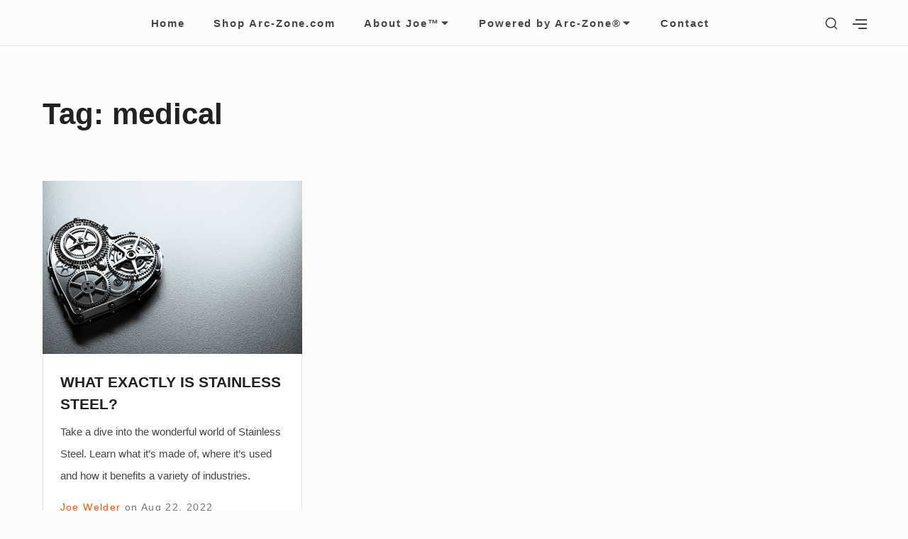

--- FILE ---
content_type: text/css
request_url: https://blog.arc-zone.com/joewelder/wp-content/themes/cambay/style.css?ver=1.1.0
body_size: 13946
content:
/*
Theme Name: Cambay
Theme URI: https://vedathemes.com/blog/vedaitems/cambay/
Author: Vedathemes
Author URI: https://www.vedathemes.com
Description: Cambay is designed for fashion and life-style blog with elegant visual look and feel. This is a modern & minimalist theme with color scheme customizer options and home page widget areas. This theme is also compatible with WooCommerce and Gutenberg.
Version: 1.1.0
License: GNU General Public License v2 or later
License URI: http://www.gnu.org/licenses/gpl-2.0.html
Text Domain: cambay
Tags: grid-layout, custom-header, custom-colors, custom-menu, custom-logo, editor-style, featured-images, footer-widgets, post-formats, rtl-language-support, sticky-post, theme-options, threaded-comments, translation-ready, blog, block-styles

This theme, like WordPress, is licensed under the GPL.
Use it to make something cool, have fun, and share what you've learned with others.

Cambay is based on Underscores http://underscores.me/, (C) 2012-2016 Automattic, Inc.
Underscores is distributed under the terms of the GNU GPL v2 or later.

*/
/**
* #.# Normalize CSS
*
* Modified from normalize.css v8.0.0 | MIT License | https://necolas.github.io/normalize.css/
*/
html {
	line-height: 1.75;

	-webkit-text-size-adjust: 100%;
}

html,
input[type='search'] {
	-webkit-box-sizing: border-box;
	        box-sizing: border-box;
}

*,
*:before,
*:after {
	-webkit-box-sizing: inherit;
	        box-sizing: inherit;
	min-width: 0;
}

abbr[title] {
	        text-decoration: underline;
	        text-decoration: underline dotted;

	border-bottom: none;

	-webkit-text-decoration: underline dotted;
}

b,
strong {
	font-weight: 700;

	color: #222;
}

small {
	font-size: 80%;
}

sub,
sup {
	font-size: 75%;
	line-height: 0;

	position: relative;

	vertical-align: baseline;
}

sub {
	bottom: -0.25em;
}

sup {
	top: -0.5em;
}

button,
input,
optgroup,
select,
textarea {
	font-family: sans-serif;
	font-size: 100%;
	line-height: normal;

	margin: 0;
}

button,
input {
	overflow: visible;
}

button,
select {
	text-transform: none;
}

button,
html [type='button'],
[type='reset'],
[type='submit'] {
	-webkit-appearance: button;
}

button::-moz-focus-inner,
[type='button']::-moz-focus-inner,
[type='reset']::-moz-focus-inner,
[type='submit']::-moz-focus-inner {
	padding: 0;

	border-style: none;
}

button:-moz-focusring,
[type='button']:-moz-focusring,
[type='reset']:-moz-focusring,
[type='submit']:-moz-focusring {
	outline: 1px dotted ButtonText;
}

fieldset {
	padding: 0.35em 0.75em 0.625em;
}

legend {
	display: table;

	-webkit-box-sizing: border-box;
	        box-sizing: border-box;
	max-width: 100%;
	padding: 0;

	white-space: normal;

	color: inherit;
}

progress {
	vertical-align: baseline;
}

textarea {
	overflow: auto;
}

[type='number']::-webkit-inner-spin-button,
[type='number']::-webkit-outer-spin-button {
	height: auto;
}

[type='search'] {
	outline-offset: -2px;

	-webkit-appearance: none;
}

[type='search']::-webkit-search-cancel-button,
[type='search']::-webkit-search-decoration {
	-webkit-appearance: none;
}

::-webkit-file-upload-button {
	font: inherit;

	-webkit-appearance: button;
}

details {
	display: block;
}

summary {
	display: list-item;
}

template {
	display: none;
}

/**
* #.# WordPress Core
*
* Styles for WordPress core and screen reader classes.
*/
/* Text meant only for screen readers. */
.screen-reader-text {
	position: absolute !important;

	overflow: hidden;
	clip: rect(1px, 1px, 1px, 1px);

	width: 1px;
	height: 1px;
}

.screen-reader-text:focus {
	font-size: 0.7559rem;
	font-weight: 700;
	line-height: 2.31512;

	z-index: 100000;
	/* Above WP toolbar. */
	top: 5px;
	left: 5px;

	display: block;
	clip: auto !important;

	width: auto;
	height: auto;
	padding: 15px 23px 14px;

	text-decoration: none;

	color: #21759b;
	background-color: #f1f1f1;
	-webkit-box-shadow: 0 0 2px 2px rgba(0, 0, 0, 0.6);
	        box-shadow: 0 0 2px 2px rgba(0, 0, 0, 0.6);
}

/* Do not show the outline on the skip link target. */
#content[tabindex='-1']:focus {
	outline: 0;
}

/* Alignment */
.alignleft {
	float: left;

	margin: 0.4375rem 1.75rem 0.875rem 0;
}

.alignright {
	float: right;

	margin: 0.4375rem 0 0.875rem 1.75rem;
}

.aligncenter {
	display: block;
	clear: both;

	margin: 0 auto 1.75rem;
}

.alignnone {
	float: none;

	margin: 0 auto 1.75rem;
}

p .alignnone {
	margin: 0;
}

/* Gallery */
.entry-content .gallery {
	width: 100%;
	margin-bottom: 1.75rem;
}

.gallery:after {
	display: table;
	clear: both;

	content: '';
}

.gallery-item {
	position: relative;

	display: block;
	float: left;

	width: 50%;
	margin: 0 0 6px;
	padding: 0 3px;
}

.gallery-item a,
.gallery-item a:hover,
.gallery-item a:focus {
	display: block;

	max-width: 100%;

	background: none;
	-webkit-box-shadow: none;
	        box-shadow: none;
}

.gallery-columns-1 .gallery-item {
	width: 100%;
}

.gallery-columns-2 .gallery-item {
	width: 50%;
}

.gallery-columns-3 .gallery-item {
	width: 50%;
}

.gallery-columns-3 .gallery-item:nth-of-type(3n) {
	width: 100%;
}

.gallery-item .gallery-icon {
	position: relative;
}

.gallery-item .gallery-icon a {
	position: absolute;
	top: 0;
	right: 0;
	bottom: 0;
	left: 0;

	width: 100%;
	height: 100%;
}

.gallery-item .gallery-icon a img {
	width: 100%;
	height: 100%;

	-o-object-fit: cover;
	   object-fit: cover;
}

.gallery-item .gallery-icon img {
	position: absolute;
	top: 0;
	right: 0;
	bottom: 0;
	left: 0;

	width: 100%;
	height: 100%;

	-o-object-fit: cover;
	   object-fit: cover;
}

.gallery-item .gallery-icon:after {
	display: block;

	width: 100%;
	padding-top: 75%;

	content: '';
}

.gallery-item .portrait.gallery-icon:after {
	padding-top: 133%;
}

.gallery-caption {
	position: absolute;
	right: 0;
	bottom: 0;
	left: 0;

	overflow: auto;

	max-height: 50%;
	margin: 0 3px;
	padding: 0.875em;

	-webkit-transition: opacity 0.25s ease;
	        transition: opacity 0.25s ease;
	text-align: center;

	background: -webkit-gradient(linear, left top, right top, from(rgba(70, 70, 70, 0.6)), color-stop(85%, rgba(70, 70, 70, 0.4)));
	background: linear-gradient(to right, rgba(70, 70, 70, 0.6), rgba(70, 70, 70, 0.4) 85%);
}

.gallery-caption.wp-caption-text {
	color: #fff;
}

.gallery-item:hover .gallery-caption {
	opacity: 1;
}

.entry-content .gallery img {
	display: block;

	margin: 0;
}

/* Image */
img {
	max-width: 100%;
	height: auto;

	vertical-align: middle;
}

.entry-content a img,
.entry-summary a img,
.comment-content a img,
.textwidget a img {
	display: block;
}

a:hover > img,
a:focus > img {
	opacity: 0.8;
}

/* Captions */
.wp-caption {
	max-width: 100%;
	margin-bottom: 1.75rem;
}

.wp-caption img[class*='wp-image-'] {
	display: block;

	margin: 0;
}

.wp-caption-text {
	font-size: 0.7559rem;
	line-height: 2.31512;

	padding-top: 0.875em;

	color: #606060;
}

/* Make sure embeds and iframes fit their containers. */
embed,
iframe,
object,
video {
	max-width: 100%;
	margin-bottom: 1.75em;

	vertical-align: middle;
}

p > embed,
figure embed,
p > iframe,
figure
iframe,
p > object,
figure
object,
p > video,
figure
video {
	margin-bottom: 0;
}

/* WordPress media elements */
.page-content .wp-audio-shortcode,
.entry-content .wp-audio-shortcode,
.comment-content .wp-audio-shortcode {
	margin-top: 0;
	margin-bottom: 1.75em;
}

.page-content .wp-video,
.entry-content .wp-video,
.comment-content .wp-video {
	margin-top: 0;
	margin-bottom: 1.75em;
}

.page-content .wp-playlist.wp-audio-playlist,
.entry-content .wp-playlist.wp-audio-playlist,
.comment-content .wp-playlist.wp-audio-playlist {
	margin-top: 0;
	margin-bottom: 1.75em;
	padding-bottom: 0;
}

.page-content .wp-playlist .wp-playlist-tracks,
.entry-content .wp-playlist .wp-playlist-tracks,
.comment-content .wp-playlist .wp-playlist-tracks {
	margin-top: 0;
}

.page-content .wp-playlist-item .wp-playlist-caption,
.entry-content .wp-playlist-item .wp-playlist-caption,
.comment-content .wp-playlist-item .wp-playlist-caption {
	padding: 0.7em 0;

	border-bottom: 0;
}

.page-content .wp-playlist-item .wp-playlist-item-length,
.entry-content .wp-playlist-item .wp-playlist-item-length,
.comment-content .wp-playlist-item .wp-playlist-item-length {
	top: 0.7em;
}

.page-content .wp-playlist-caption:focus,
.entry-content .wp-playlist-caption:focus,
.comment-content .wp-playlist-caption:focus {
	outline: 0;
}

/* Smiley */
.page-content .wp-smiley,
.entry-content .wp-smiley,
.comment-content .wp-smiley {
	margin-top: 0;
	margin-bottom: 0;
	padding: 0;

	border: none;
}

/* Meta Js */
.page-content .mejs-container,
.entry-content .mejs-container,
.comment-content .mejs-container {
	margin-bottom: 1.75rem;
}

@-webkit-keyframes fadein {
	from {
		opacity: 0;
	}
	to {
		opacity: 1;
	}
}

@keyframes fadein {
	from {
		opacity: 0;
	}
	to {
		opacity: 1;
	}
}

/**
* #.# Elements
*
* Styles for Core HTML elements.
*/
html {
	font-size: calc( 16px + 3 * ((100vw - 320px) / 1360));
}

.ios-device * {
	cursor: pointer;
}

body {
	font-family: -apple-system, BlinkMacSystemFont, Segoe UI, Helvetica, Arial, sans-serif, Apple Color Emoji, Segoe UI Emoji, Segoe UI Symbol;
	font-size: 1rem;
	font-weight: normal;
	line-height: 1.75;

	margin: 0;

	word-wrap: break-word;

	opacity: 0;
	color: #464646;
	background-color: #fcfcfc;

	text-rendering: optimizeLegibility;
	-moz-osx-font-smoothing: grayscale;
}

body {
	-webkit-animation: fadein 0.5s ease-in-out;
	        animation: fadein 0.5s ease-in-out;

	-webkit-animation-fill-mode: both;
	        animation-fill-mode: both;
}

/* Headings */
h1,
h2,
h3,
h4,
h5,
h6 {
	font-family: -apple-system, BlinkMacSystemFont, Segoe UI, Helvetica, Arial, sans-serif, Apple Color Emoji, Segoe UI Emoji, Segoe UI Symbol;
	font-weight: 700;

	margin: 0 0 1.75rem;

	letter-spacing: normal;

	color: #222;
}

h1 {
	font-size: 1.75rem;
	line-height: 1.15;
}

h2 {
	font-size: 1.75rem;
	line-height: 1.15;
}

h3 {
	font-size: 1.323rem;
	line-height: 1.32275;
}

h4 {
	font-size: 1.128em;
	line-height: 1.55142;
}

h5 {
	font-size: 1rem;
	line-height: 1.75;
}

h6 {
	font-size: 0.8865rem;
	line-height: 1.97406;
}

/* Links */
a {
	text-decoration: none;

	color: #e91e63;
}

a:hover {
	text-decoration: underline;
}

a:focus {
	outline: thin dotted;
	outline-offset: -0.05em;
}

/* Lists */
ol,
ul {
	margin: 0 0 1.75rem;
	padding: 0 0 0 1em;
}

ol ol,
ol ul,
ul ol,
ul ul {
	font-size: 0.8865rem;
	line-height: 1.97406;

	margin: 0.875rem 0;
	padding: 0 0 0 1.75em;
}

ol li,
ul li {
	margin-bottom: 0.4375rem;
}

/* Misc */
address,
p {
	margin: 0 0 1.75rem;
}

hr {
	overflow: visible;

	height: 1px;
	margin-bottom: 1.75rem;

	border: 0;
	background-color: #e6e6e6;
}

abbr,
dfn[title],
acronym {
	cursor: help;

	border-bottom: 1px dotted #e6e6e6;
}

dfn,
cite,
em,
i {
	font-style: italic;
}

mark,
ins {
	color: #464646;
	background: #fafafa;
}

dl,
dd {
	margin: 0 0 1.75rem;
}

dt {
	font-weight: 700;
}

figure {
	margin: 0;
}

/* Code */
code,
kbd,
tt,
var,
samp,
pre {
	font-family: 'Andale Mono', AndaleMono, 'Lucida Console', monospace;
	font-size: 0.8865rem;
	line-height: 1.97406;
}

pre {
	overflow: auto;

	max-width: 100%;
	margin: 0 0 1.75rem;
	padding: 1.75em;

	white-space: pre;
	white-space: pre-wrap;
	word-wrap: break-word;

	background-color: #f2f2f2;
}

code {
	padding: 0.125em 0.25em;

	background-color: #f2f2f2;
}

/* Blockquote */
blockquote {
	font-size: 1.323rem;
	line-height: 1.32275;

	position: relative;

	margin-top: 0;
	margin-bottom: 1.75rem;
	margin-left: 0;
	padding-left: 2.5em;

	color: #757575;
}

blockquote > p {
	margin-bottom: 0.875rem;
}

blockquote > p:last-child {
	margin-bottom: 0;
}

blockquote cite {
	font-size: 0.7559rem;
	font-style: normal;
	line-height: 2.31512;

	display: block;

	margin-top: 0.4375rem;

	color: #757575;
}

blockquote:before {
	font-family: 'georgia';
	font-size: 50px;
	line-height: 1;

	position: absolute;
	top: 0;
	left: 0;

	width: 30px;

	content: '\201C';

	color: #464646;
}

.wp-block-pullquote {
	padding: 0;

	border-top-width: 0;
	border-bottom-width: 0;
}

.wp-block-pullquote blockquote,
blockquote.wp-block-pullquote {
	margin-right: 0;
	margin-bottom: 0;
	padding: 3em 0;

	text-align: center;

	color: #757575;
	border-top: 4px solid currentColor;
	border-bottom: 4px solid currentColor;
}

.wp-block-pullquote blockquote > p,
blockquote.wp-block-pullquote > p {
	font-size: 1.323rem;
	line-height: 1.32275;
}

.wp-block-pullquote blockquote cite,
blockquote.wp-block-pullquote cite {
	font-size: 0.7559rem;
	font-style: normal;
	line-height: 2.31512;

	display: block;

	margin-top: 0.4375rem;

	color: #757575;
}

.wp-block-pullquote blockquote:before,
blockquote.wp-block-pullquote:before {
	content: none;
}

/* Table */
table {
	width: 100%;
	margin-bottom: 1.75rem;

	border-spacing: 0;
	border-collapse: collapse;
}

table td,
table th {
	padding: 0.4em;

	text-align: left;

	border-bottom: 0.1rem solid #e6e6e6;
}

table td:first-child,
table th:first-child {
	padding-left: 0;
}

table td:last-child,
table th:last-child {
	padding-right: 0;
}

p:empty {
	line-height: 0;

	margin: 0;
	padding: 0;
}

p > br:only-child {
	display: none;
}

/**
* #.# Forms
*
* Styles for HTML form elements.
*/
input:focus,
input[type='button'],
input[type='reset'],
input[type='submit'],
select,
textarea:focus {
	-webkit-transition: all 0.15s ease-in-out;
	        transition: all 0.15s ease-in-out;
}

a.button,
button,
input[type='button'],
input[type='reset'],
input[type='submit'] {
	font-family: inherit;
	font-size: 0.7862rem;
	font-weight: bold;
	line-height: 1;

	position: relative;

	display: inline-block;

	padding: 0.875em 1.3125em;

	-webkit-transition: -webkit-box-shadow 0.15s linear;
	        transition: -webkit-box-shadow 0.15s linear;
	        transition:         box-shadow 0.15s linear;
	        transition:         box-shadow 0.15s linear, -webkit-box-shadow 0.15s linear;
	text-decoration: none;
	letter-spacing: 2px;
	text-transform: uppercase;

	color: #fff;
	border: none;
	background-color: #e91e63;
}

a.button:hover,
a.button:focus,
button:hover,
button:focus,
input[type='button']:hover,
input[type='button']:focus,
input[type='reset']:hover,
input[type='reset']:focus,
input[type='submit']:hover,
input[type='submit']:focus {
	cursor: pointer;

	border: none;
	-webkit-box-shadow: 0 6px 10px 0 rgba(0, 0, 0, 0.14), 0 1px 18px 0 rgba(0, 0, 0, 0.12), 0 3px 5px -1px rgba(0, 0, 0, 0.2);
	        box-shadow: 0 6px 10px 0 rgba(0, 0, 0, 0.14), 0 1px 18px 0 rgba(0, 0, 0, 0.12), 0 3px 5px -1px rgba(0, 0, 0, 0.2);
}

a.button:focus,
button:focus,
input[type='button']:focus,
input[type='reset']:focus,
input[type='submit']:focus {
	outline: thin dotted;
	outline-offset: -4px;
}

a.cta.button {
	background-color: #00804d;
}

input[type='date'],
input[type='time'],
input[type='datetime-local'],
input[type='week'],
input[type='month'],
input[type='text'],
input[type='email'],
input[type='url'],
input[type='password'],
input[type='search'],
input[type='tel'],
input[type='number'],
textarea,
select {
	font-family: inherit;
	font-size: 0.7862rem;

	width: 100%;
	padding: 0.875em;

	color: #464646;
	border: 1px solid #e6e6e6;
	-webkit-box-shadow: inset 0 0 1px rgba(0, 0, 0, 0.1);
	        box-shadow: inset 0 0 1px rgba(0, 0, 0, 0.1);
}

input[type='date']:focus,
input[type='time']:focus,
input[type='datetime-local']:focus,
input[type='week']:focus,
input[type='month']:focus,
input[type='text']:focus,
input[type='email']:focus,
input[type='url']:focus,
input[type='password']:focus,
input[type='search']:focus,
input[type='tel']:focus,
input[type='number']:focus,
textarea:focus,
select:focus {
	outline: 0;
	-webkit-box-shadow: inset 0 0 1px #e91e63;
	        box-shadow: inset 0 0 1px #e91e63;
}

select {
	background: #fff url('[data-uri]') right no-repeat;
	background-position: right 15px top 17px;
	background-size: 12px;

	-webkit-appearance: none;
	   -moz-appearance: none;
}

label {
	font-weight: 700;

	display: block;

	margin-bottom: 0.4375em;

	color: #464646;
}

a.button:disabled,
a.button.disabled,
a.button:disabled[disabled],
button.disabled,
button[disabled],
input[type='button'][disabled],
input[type='reset'][disabled],
input[type='submit'][disabled] {
	opacity: 0.7;
}

a.button:disabled:hover,
a.button.disabled:hover,
a.button:disabled[disabled]:hover,
button.disabled:hover,
button[disabled]:hover,
input[type='button'][disabled]:hover,
input[type='reset'][disabled]:hover,
input[type='submit'][disabled]:hover {
	cursor: not-allowed;
}

.search-form {
	position: relative;
}

.search-form label {
	margin-bottom: 0;
}

.search-field {
	padding-right: 50px;
}

button.search-submit {
	position: absolute;
	z-index: 1;
	top: 0;
	right: 0;
	bottom: 0;

	overflow: hidden;

	color: #464646;
	border-width: 0;
	background-color: transparent;
	-webkit-box-shadow: none;
	        box-shadow: none;
}

button.search-submit:hover,
button.search-submit:focus {
	background-color: transparent;
}

.shadow-1 {
	-webkit-box-shadow: 0 1px 3px rgba(0, 0, 0, 0.12), 0 1px 2px rgba(0, 0, 0, 0.24);
	        box-shadow: 0 1px 3px rgba(0, 0, 0, 0.12), 0 1px 2px rgba(0, 0, 0, 0.24);
}

.shadow-2 {
	-webkit-box-shadow: 0 3px 6px rgba(0, 0, 0, 0.16), 0 3px 6px rgba(0, 0, 0, 0.23);
	        box-shadow: 0 3px 6px rgba(0, 0, 0, 0.16), 0 3px 6px rgba(0, 0, 0, 0.23);
}

.shadow-3 {
	-webkit-box-shadow: 0 10px 20px rgba(0, 0, 0, 0.19), 0 6px 6px rgba(0, 0, 0, 0.23);
	        box-shadow: 0 10px 20px rgba(0, 0, 0, 0.19), 0 6px 6px rgba(0, 0, 0, 0.23);
}

.shadow-4 {
	-webkit-box-shadow: 0 14px 28px rgba(0, 0, 0, 0.25), 0 10px 10px rgba(0, 0, 0, 0.22);
	        box-shadow: 0 14px 28px rgba(0, 0, 0, 0.25), 0 10px 10px rgba(0, 0, 0, 0.22);
}

.no-scroll {
	position: fixed;

	overflow: scroll;

	width: 100%;
}

.italic {
	font-style: italic;
}

h3.related-posts-title {
	margin-bottom: 1.75rem;
	padding-bottom: 0.875rem;

	border-bottom: 1px solid #e6e6e6;
}

.wrapper {
	position: relative;

	display: block;

	width: 100%;
	margin: 0 auto;
	padding: 0 20px;
}

.flex-wrapper {
	position: relative;

	display: -webkit-box;
	display: -ms-flexbox;
	display: flex;

	width: 100%;
	margin: 0 auto;
	padding: 0 20px;

	-webkit-box-flex: 0;
	-ms-flex: 0 0 100%;
	    flex: 0 0 100%;
	-ms-flex-wrap: wrap;
	    flex-wrap: wrap;
}

.flex-wrapper .flex-wrapper {
	padding: 0;
}

[class*='fw-tab-'],
[class*='fw-lap-'],
[class*='fw-tabr-'] {
	-ms-flex-preferred-size: 100%;
	flex-basis: 100%;
}

.site-header {
	position: relative;

	margin-bottom: 0.875rem;
}

.site-header a {
	text-decoration: none;
}

.has-header-image .site-header,
.has-header-image
.site-header a {
	color: #fff;
}

.has-header-image .site-header .header-widgets {
	color: #464646;
}

.has-header-image .site-header .header-widgets a:not(.button) {
	color: #e91e63;
}

.header-items {
	z-index: 99;
	top: 0;
	left: 0;

	display: -webkit-box;
	display: -ms-flexbox;
	display: flex;

	width: 100%;

	border-bottom: 1px solid #e6e6e6;
	background-color: transparent;

	-ms-flex-preferred-size: 100%;
	flex-basis: 100%;
	-webkit-box-align: center;
	-ms-flex-align: center;
	align-items: center;
	-webkit-box-pack: justify;
	-ms-flex-pack: justify;
	justify-content: space-between;
	-ms-flex-wrap: wrap;
	    flex-wrap: wrap;
}

.has-header-image .header-items {
	position: absolute;

	border-bottom: 1px solid rgba(255, 255, 255, 0.2);
}

.header-text {
	position: relative;
	z-index: 2;

	max-width: 800px;
	margin: 0 auto;
	padding: 7.875em 0 4.375em;

	text-align: center;
}

.header-text .site-description,
.header-text .entry-header-title {
	font-size: 1.75rem;
	line-height: 1.15;

	margin: 0;

	text-shadow: 0 1px 0 #222;
}

.has-header-image .header-text .site-description,
.has-header-image
.header-text .entry-header-title {
	color: #fff;
}

.header-text .single-excerpt {
	font-size: 1.15rem;
	line-height: 1.52174;
}

.header-image {
	position: absolute;
	top: 0;
	left: 0;

	overflow: hidden;

	width: 100%;
	height: 100%;
}

.header-image:after {
	position: absolute;
	z-index: 1;
	top: 0;
	left: 0;

	display: block;

	width: 100%;
	height: 100%;

	content: '';

	background-color: rgba(70, 70, 70, 0.6);
}

.header-image img {
	width: 100%;
	height: 100%;

	-o-object-fit: cover;
	   object-fit: cover;
}

.site-branding {
	position: relative;
	left: -1px;

	display: -webkit-box;
	display: -ms-flexbox;
	display: flex;

	margin-right: auto;

	-webkit-box-align: center;
	-ms-flex-align: center;
	align-items: center;
}

.custom-logo-link img {
	width: auto;
	height: 32px;
	margin-right: 0.7rem;
	padding: 5px 0;
}

.title-area {
	display: -webkit-box;
	display: -ms-flexbox;
	display: flex;

	-webkit-box-align: center;
	-ms-flex-align: center;
	align-items: center;
}

.site-title {
	font-family: -apple-system, BlinkMacSystemFont, Segoe UI, Helvetica, Arial, sans-serif, Apple Color Emoji, Segoe UI Emoji, Segoe UI Symbol;
	font-size: 1.323rem;
	font-weight: 700;
	line-height: 1.32275;
	line-height: 1;

	margin-bottom: 0;
}

.site-title a {
	display: inline-block;

	color: #464646;
}

.has-header-image .site-title a {
	color: #fff;
}

.site-title a:focus,
.site-title a:hover {
	text-decoration: none;

	opacity: 0.7;
}

.header-widgets {
	position: relative;

	margin-right: -12px;
}

.header-widget-area,
.header-search-wrapper {
	position: fixed;
	z-index: 199;
	top: 0;
	right: 0;
	bottom: 0;
	left: 0;

	visibility: hidden;
	overflow: hidden;
	overflow-y: scroll;

	width: 100%;
	height: 100%;
	padding: 3.5rem 5%;

	-webkit-transition: opacity 0.5s, visibility 0.5s, -webkit-transform 0.5s;
	        transition: opacity 0.5s, visibility 0.5s, -webkit-transform 0.5s;
	        transition: opacity 0.5s, visibility 0.5s, transform 0.5s;
	        transition: opacity 0.5s, visibility 0.5s, transform 0.5s, -webkit-transform 0.5s;
	-webkit-transform: scale(1.1);
	        transform: scale(1.1);
	pointer-events: none;

	opacity: 0;
	background-color: #fff;
}

.admin-bar .header-widget-area,
.admin-bar
.header-search-wrapper {
	margin-top: 46px;
}

.header-widget-area.toggled-on,
.header-search-wrapper.toggled-on {
	visibility: visible;

	-webkit-transform: none;
	        transform: none;
	pointer-events: auto;

	opacity: 1;
}

.header-widget-area .header-widget-wrapper {
	max-width: 720px;
	margin: 0 auto;
	padding: 0 0 3.5rem;
}

.header-widget-area a:not(.button):hover,
.header-widget-area a:not(.button):focus {
	text-decoration: underline;
}

.header-search-wrapper {
	z-index: 399;

	-webkit-transition: opacity 0.5s, visibility 0.5s, -webkit-transform 0.5s;
	        transition: opacity 0.5s, visibility 0.5s, -webkit-transform 0.5s;
	        transition: opacity 0.5s, visibility 0.5s, transform 0.5s;
	        transition: opacity 0.5s, visibility 0.5s, transform 0.5s, -webkit-transform 0.5s;
	-webkit-transform: scaleY(0);
	        transform: scaleY(0);
	-webkit-transform-origin: 50% 0;
	        transform-origin: 50% 0;
}

.header-search-wrapper .header-search-container {
	max-width: 720px;
	margin: 0 auto;
	padding: 3.5rem 0;
}

.header-search-wrapper .header-search-container input[type='search'] {
	border-width: 0 0 1px 0;
	border-color: #464646;
	border-radius: 0;
	-webkit-box-shadow: none;
	        box-shadow: none;
}

.menu-toggle,
.action-toggle,
.search-toggle {
	font-size: 20px;

	position: relative;
	z-index: 299;

	width: 40px;
	height: 40px;
	padding: 0;

	color: currentColor;
	outline-offset: -0.05em;
	background-color: transparent;
	-webkit-box-shadow: none;
	        box-shadow: none;
}

.menu-toggle:hover,
.menu-toggle:focus,
.menu-toggle.toggled-btn,
.action-toggle:hover,
.action-toggle:focus,
.action-toggle.toggled-btn,
.search-toggle:hover,
.search-toggle:focus,
.search-toggle.toggled-btn {
	background-color: transparent;
	-webkit-box-shadow: none;
	        box-shadow: none;
}

.menu-toggle:focus,
.action-toggle:focus,
.search-toggle:focus {
	outline-color: #757575;
}

.search-toggle {
	z-index: 99;

	vertical-align: top;
}

.search-toggle .icon-close {
	font-size: 25px;

	display: none;

	margin: 5px auto 0;
}

.search-toggle.toggled-btn {
	z-index: 499;
}

.search-toggle.toggled-btn .icon-close {
	display: block;
}

.search-toggle.toggled-btn .icon-search {
	display: none;
}

.has-header-image .search-toggle {
	color: #fff;
}

.has-header-image .search-toggle.toggled-btn {
	color: currentColor;
}

.menu-toggle:before,
.menu-toggle:after,
.action-toggle:before,
.action-toggle:after {
	display: block;

	content: '';
}

.menu-toggle:before,
.menu-toggle .bar,
.menu-toggle:after,
.action-toggle:before,
.action-toggle .bar,
.action-toggle:after {
	position: absolute;
	right: 10px;

	width: 20px;
	height: 2px;

	-webkit-transition: 0.25s ease-in-out;
	        transition: 0.25s ease-in-out;

	background-color: #464646;
}

.has-header-image .menu-toggle:before,
.has-header-image
.menu-toggle .bar,
.has-header-image .menu-toggle:after,
.has-header-image
.action-toggle:before,
.has-header-image
.action-toggle .bar,
.has-header-image
.action-toggle:after {
	background-color: #fff;
}

.menu-toggle:before,
.action-toggle:before {
	top: 14px;

	-webkit-transform-origin: 0 0;
	        transform-origin: 0 0;
}

.menu-toggle .bar,
.action-toggle .bar {
	top: 20px;

	-webkit-transform-origin: 0 50%;
	        transform-origin: 0 50%;
}

.menu-toggle:after,
.action-toggle:after {
	top: 26px;

	-webkit-transform-origin: 0 100%;
	        transform-origin: 0 100%;
}

.menu-toggle.toggled-btn:before,
.action-toggle.toggled-btn:before {
	right: 7px;

	-webkit-transform: rotate(45deg) scaleX(1.05);
	        transform: rotate(45deg) scaleX(1.05);
}

.menu-toggle.toggled-btn:after,
.action-toggle.toggled-btn:after {
	top: 28px;
	right: 7px;

	-webkit-transform: rotate(-45deg) scaleX(1.05);
	        transform: rotate(-45deg) scaleX(1.05);
}

.menu-toggle.toggled-btn .bar,
.action-toggle.toggled-btn .bar {
	-webkit-transform: scaleX(0);
	        transform: scaleX(0);

	opacity: 0;
}

.action-toggle {
	vertical-align: top;
}

.action-toggle:before {
	width: 16px;
}

.action-toggle:after {
	width: 12px;
}

.action-toggle:hover:before,
.action-toggle:hover:after,
.action-toggle:focus:before,
.action-toggle:focus:after,
.action-toggle.toggled-btn:before,
.action-toggle.toggled-btn:after {
	width: 20px;
}

.action-toggle.toggled-btn:before,
.action-toggle.toggled-btn .bar,
.action-toggle.toggled-btn:after {
	background-color: #464646;
}

.menu-toggle {
	z-index: 1;

	margin-right: 10px;
	margin-left: -8px;

	-webkit-box-ordinal-group: 0;
	-ms-flex-order: -1;
	order: -1;
}

.social-navigation {
	position: relative;

	display: inline-block;

	color: currentColor;
}

.social-navigation ul.nav-menu--social {
	margin: 0 -0.875rem;
	padding-right: 0;
	padding-left: 0;

	list-style: none;
}

.social-navigation ul.nav-menu--social li {
	display: inline-block;

	margin-top: 0;
	padding: 0.2625em 0;

	border-top-width: 0;
}

.social-navigation ul.nav-menu--social a {
	line-height: 1;

	display: block;

	padding: 0.6125em 0.875em;

	text-decoration: none;

	color: #464646;
	background-color: transparent;
}

.social-navigation ul.nav-menu--social a .icon {
	width: 16px;
	height: 16px;
	margin-right: 0;
}

.social-navigation ul.nav-menu--social a:hover,
.social-navigation ul.nav-menu--social a:focus {
	color: #e91e63;
}

.site-navigation {
	position: absolute;

	width: 100%;
	padding: 0 20px;

	-webkit-box-ordinal-group: 4;
	-ms-flex-order: 3;
	order: 3;
	-webkit-box-flex: 0;
	-ms-flex: 0 0 100%;
	    flex: 0 0 100%;
}

.site-navigation ul {
	margin: 0;
	padding-left: 0;

	list-style: none;
}

.site-navigation ul li {
	margin-bottom: 0;

	border-bottom: 1px solid rgba(0, 0, 0, 0.1);
}

.site-navigation ul li:last-of-type {
	border-bottom-width: 0;
}

.site-navigation ul a {
	font-size: 0.7559rem;
	line-height: 2.31512;

	display: inline-block;

	padding: 0.875em 1.1375em 0.875em 0;

	letter-spacing: 0.125em;

	background-color: transparent;
}

.site-navigation ul a,
.has-header-image .site-navigation ul a {
	color: #464646;
}

.site-navigation ul ul {
	padding: 0;
}

.site-navigation ul ul li {
	display: block;

	padding: 0;
}

.site-navigation ul ul ul {
	position: static;

	margin-top: 0;
}

.site-navigation ul ul ul a {
	padding-left: 10%;
}

.site-navigation ul ul ul ul a {
	padding-left: 15%;
}

.site-navigation ul ul ul ul ul a {
	padding-left: 20%;
}

.site-navigation ul ul ul ul ul ul a {
	padding-left: 25%;
}

.site-navigation ul ul a {
	margin-right: 0;
	padding-left: 5%;

	-webkit-transition: none;
	        transition: none;
	letter-spacing: 0.05em;
}

.site-navigation ul ul a:hover,
.site-navigation ul ul a:focus {
	color: #e91e63;
}

.site-navigation ul .toggled-on > ul {
	-webkit-transform: none;
	        transform: none;
}

.site-navigation ul .toggled-on > ul > li {
	-webkit-transition: opacity 0s cubic-bezier(0.47, 0, 0.745, 0.715) 0.32s;
	        transition: opacity 0s cubic-bezier(0.47, 0, 0.745, 0.715) 0.32s;

	opacity: 1;
}

.sub-menu-toggle {
	font-size: 18px;

	position: relative;

	width: 40px;
	height: 40px;
	padding: 0;

	color: #464646;
	border: 1px solid #e6e6e6;
	border-radius: 2px;
	background-color: transparent;
}

.sub-menu-toggle:hover,
.sub-menu-toggle:focus {
	border: 1px solid #e6e6e6;
	-webkit-box-shadow: none;
	        box-shadow: none;
}

.sub-menu-toggle .icon-angle-up {
	display: none;
}

.sub-menu-toggle.toggled-btn .icon-angle-up {
	display: block;
}

.sub-menu-toggle.toggled-btn .icon-angle-down {
	display: none;
}

.sub-menu-toggle .icon {
	position: absolute;
	top: 50%;
	left: 50%;

	-webkit-transform: translate(-50%, -50%);
	        transform: translate(-50%, -50%);
}

.sub-menu-toggle .icon.icon-angle-up {
	-webkit-transform: translateX(-50%, -100%);
	        transform: translateX(-50%, -100%);
}

/**
* #.# Site Content Area
*
* Styles for site content structural components.
*/
.index-view .site-content,
.home .site-content {
	margin-top: 3.5rem;
}

.site-content + .home-content-area-below {
	margin-top: -1.75rem;
}

.singular-view:not(.woocommerce-page) .site-main {
	margin: 0 auto;
}

body:not(.error404) .page-header {
	margin-bottom: 3.5rem;
}

body:not(.error404) .page-header p:last-child {
	margin-bottom: 0;
}

body:not(.error404) .page-header h1.page-header-title {
	margin-bottom: 0;
}

body:not(.error404) .page-header-description {
	margin-left: 5px;
}

.page-header:not(.screen-reader-text) {
	width: 100%;
}

.blog-title {
	font-size: 1.323rem;
	line-height: 1.32275;

	margin-bottom: 1.75rem;
	padding-bottom: 0.875rem;

	color: #222;
	border-bottom: 1px solid #e6e6e6;
}

.blog-title .bt-2 {
	margin-left: 6px;

	color: #757575;
}

.entry {
	margin-bottom: 3.5rem;
}

.entry-index-wrapper {
	position: relative;

	height: 100%;

	border: 1px solid #e6e6e6;
	border-top-width: 0;
	background-color: #fff;
}

.sticky .entry-index-wrapper {
	position: relative;
}

.sticky .entry-index-wrapper:before,
.sticky .entry-index-wrapper:after {
	position: absolute;
	z-index: -1;
	top: 80%;
	bottom: 15px;
	left: 10px;

	width: 50%;
	max-width: 200px;

	content: '';
	-webkit-transform: rotate(-3deg);
	        transform: rotate(-3deg);

	background: #777;
	-webkit-box-shadow: 0 15px 10px #777;
	        box-shadow: 0 15px 10px #777;
}

.sticky .entry-index-wrapper:after {
	right: 10px;
	left: auto;

	-webkit-transform: rotate(3deg);
	        transform: rotate(3deg);
}

.index-view .entry-main-content {
	overflow: hidden;

	padding: 1.3125em 1.3125em 2.625em;
}

.entry-header {
	position: relative;
}

.entry-header-title-area {
	margin-bottom: 1.75rem;
}

.attachment .entry-header-title-area {
	text-align: center;
}

.entry-header-title-area .entry-thumbnail img {
	width: 100%;
	height: auto;
	margin: 0 auto;
}

.index-view .entry-header-title {
	font-size: 1.15rem;
	line-height: 1.52174;

	margin-bottom: 0.4375rem;
}

.index-view .entry-header-title a {
	color: currentColor;
}

.index-view .entry-header-title a:hover,
.index-view .entry-header-title a:focus {
	color: #757575;
}

.singular-view .entry-header-title {
	font-size: 1.75rem;
	line-height: 1.15;
	line-height: 1.1;

	margin-top: 0.4375rem;
	margin-bottom: 0.4375rem;
}

.singular-view .entry-thumbnail {
	text-align: center;
}

.singular-view .entry-thumbnail img {
	width: 100%;
}

.entry-featured-content {
	position: relative;

	width: calc(100% + 2px);
	margin-left: -1px;

	background: linear-gradient(45deg, #808080 0%, #b3b3b3 25%, #e6e6e6 100%);
}

.entry-featured-content:after {
	position: relative;

	display: block;

	width: 100%;
	padding-top: 66.66%;

	content: '';
}

.entry-featured-content .entry-thumbnail {
	position: absolute;
	top: 0;
	right: 0;
	bottom: 0;
	left: 0;

	display: block;
	overflow: hidden;
}

.entry-featured-content .entry-thumbnail img {
	width: 100%;
	height: 100%;

	-webkit-transition: -webkit-transform 0.3s ease-in;
	        transition: -webkit-transform 0.3s ease-in;
	        transition:         transform 0.3s ease-in;
	        transition:         transform 0.3s ease-in, -webkit-transform 0.3s ease-in;

	-o-object-fit: cover;
	   object-fit: cover;
}

.entry-featured-content .entry-thumbnail:after {
	position: absolute;
	top: 0;
	right: 0;
	bottom: 0;
	left: 0;

	display: block;
	display: block;

	width: 100%;

	content: '';

	background: -webkit-gradient(linear, left top, right top, from(rgba(0, 0, 0, 0.05)), color-stop(5%, transparent), color-stop(95%, transparent), to(rgba(0, 0, 0, 0.05)));
	background: linear-gradient(to right, rgba(0, 0, 0, 0.05) 0%, transparent 5%, transparent 95%, rgba(0, 0, 0, 0.05) 100%);
}

.entry-featured-content a.post-permalink {
	position: absolute;
	z-index: 2;
	top: 0;
	right: 0;
	bottom: 0;
	left: 0;

	display: block;

	-webkit-transition: all 0.25s ease-in;
	        transition: all 0.25s ease-in;
}

.entry-featured-content a.post-permalink:focus {
	outline-style: solid;
	outline-offset: 1px;
}

.entry-featured-content .icon-sticky {
	font-size: 25px;

	position: absolute;
	z-index: 9;
	top: 20px;
	left: 20px;

	color: #fff;
}

.entry-attachment {
	margin-bottom: 20px;

	text-align: center;
}

.entry-attachment img {
	margin-bottom: 0.875rem;
}

.entry-meta {
	font-size: 0.8865rem;
	line-height: 1.97406;

	letter-spacing: 0.1em;

	color: #757575;
}

.entry-meta .modified-entry-date {
	display: none;
}

.entry-meta .meta-author {
	text-transform: capitalize;
}

.index-view .entry-meta {
	font-size: 0.7559rem;
	line-height: 2.31512;

	position: absolute;
	bottom: 1.3125em;
}

.index-view .entry-excerpt {
	font-size: 0.7559rem;
	line-height: 2.31512;
}

.index-view .entry-excerpt p {
	margin-bottom: 0.875rem;
}

.singular-view .entry-content {
	margin-bottom: 1.75rem;
}

.singular-view .entry-content:last-child {
	margin-bottom: 3.5rem;
}

.singular-view .entry-content > *:last-child {
	margin-bottom: 0;
}

.singular-view:not(.woocommerce-page) .entry-content a {
	-webkit-transition: 0.15s ease-in;
	        transition: 0.15s ease-in;
}

.singular-view:not(.woocommerce-page) .entry-content a:hover,
.singular-view:not(.woocommerce-page) .entry-content a:focus {
	text-decoration: none;

	color: #00804d;
}

.singular-view:not(.woocommerce-page) .entry-content a.wp-block-button__link:hover,
.singular-view:not(.woocommerce-page) .entry-content a.wp-block-button__link:focus,
.singular-view:not(.woocommerce-page) .entry-content a.wp-block-button__link:not(.has-text-color):hover,
.singular-view:not(.woocommerce-page) .entry-content a.wp-block-button__link:not(.has-text-color):focus {
	text-decoration: none;

	color: #fff;
	background-color: #464646;
}

.entry-content .video-container {
	position: relative;
}

.entry-content .video-container:after {
	display: block;

	width: auto;
	padding-top: 56.25%;

	content: '';
}

.entry-content .video-container iframe,
.entry-content .video-container object,
.entry-content .video-container embed,
.entry-content .video-container video {
	position: absolute;
	top: 0;
	left: 0;

	width: 100%;
	height: 100%;
	margin: 0;
}

.entry-content:after {
	display: table;
	clear: both;

	content: '';
}

.entry-footer {
	font-size: 0.7559rem;
	line-height: 2.31512;

	clear: both;

	margin: 0 auto 3.5rem;

	color: #464646;
}

.entry-footer .meta-categories,
.entry-footer .meta-tags {
	display: block;
}

.entry-footer .meta-title {
	display: inline-block;

	margin-right: 10px;
}

.attachment .entry-footer {
	text-align: center;
}

.sticky {
	position: relative;
}

.error404 .error-404,
.error404 .no-results,
.search-no-results .error-404,
.search-no-results .no-results {
	max-width: 600px;
	margin: 0 auto;
	padding: 4.375rem 0 8.75rem;

	text-align: center;
}

.error404 .error-404 .search-form,
.error404 .no-results .search-form,
.search-no-results .error-404 .search-form,
.search-no-results .no-results .search-form {
	width: 300px;
	max-width: 100%;
	margin: 0 auto;
}

.error404 .content-area,
.search-no-results .content-area {
	width: 100%;
}

.error404:not(.error404) .page-header,
.search-no-results:not(.error404) .page-header {
	margin-bottom: 0;
}

.error404 .page-content h2,
.search-no-results .page-content h2 {
	font-size: 1rem;
	line-height: 1.75;
}

.page-entry-header {
	margin-bottom: 1.75rem;
}

.page-entry-header-items {
	margin: 0 auto 1.75rem;
}

.page-entry-header-items .meta-categories {
	font-size: 0.8865rem;
	line-height: 1.97406;

	letter-spacing: 0.125em;
}

.page-entry-header-items .single-excerpt {
	margin-top: 0.875rem;

	color: #757575;
}

.page-entry-header .entry-thumbnail img {
	width: 100%;
	max-width: 52.152rem;
	height: auto;
	margin: 0 auto;
}

.entry-author {
	padding-top: 3.5rem;

	border-top: 1px solid #e6e6e6;
}

.entry-author p {
	margin-bottom: 0;
}

.entry-author-avatar {
	float: left;
}

.entry-author-avatar > img {
	width: 60px;
	height: auto;
	margin-right: 0.875rem;
}

.entry-author-avatar-description {
	overflow: hidden;
}

.entry-author-title {
	font-size: 1.323rem;
	line-height: 1.32275;

	margin-bottom: 0;
	margin-bottom: 0.875rem;
}

.entry-author-name {
	text-transform: capitalize;
}

.pagination {
	margin-bottom: 3.5rem;
	padding: 0 20px;

	text-align: center;
}

.pagination a {
	text-decoration: none;
}

.pagination .nav-links {
	display: -webkit-box;
	display: -ms-flexbox;
	display: flex;

	-webkit-box-pack: justify;
	-ms-flex-pack: justify;
	justify-content: space-between;
}

.pagination .nav-links .next {
	margin-left: auto;
}

.pagination .page-numbers {
	font-size: 1em;

	display: none;

	color: #757575;
}

.pagination .page-numbers.prev,
.pagination .page-numbers.next {
	display: inline-block;
}

.rtl .pagination .page-numbers.prev,
.rtl .pagination .page-numbers.next {
	-webkit-transform: rotate(180deg);
	        transform: rotate(180deg);
}

.image-navigation,
.comment-navigation,
.post-navigation {
	margin: 0 auto 3.5rem;
}

.image-navigation a,
.comment-navigation a,
.post-navigation a {
	text-decoration: none;
}

.image-navigation .nav-links {
	display: -webkit-box;
	display: -ms-flexbox;
	display: flex;

	-webkit-box-pack: justify;
	-ms-flex-pack: justify;
	justify-content: space-between;
}

.image-navigation .nav-next .meta-nav {
	text-align: right;
}

.image-navigation .nav-next,
.image-navigation .nav-previous {
	max-width: 50%;
}

.comment-navigation .nav-links,
.post-navigation .nav-links {
	display: -webkit-box;
	display: -ms-flexbox;
	display: flex;
	    flex-direction: row;

	-webkit-box-orient: horizontal;
	-webkit-box-direction: normal;
	-ms-flex-direction: row;
	-webkit-box-pack: justify;
	-ms-flex-pack: justify;
	justify-content: space-between;
}

.comment-navigation .nav-links a,
.post-navigation .nav-links a {
	display: inline-block;
}

.comment-navigation .nav-next,
.post-navigation .nav-next {
	margin-top: 0;
	margin-left: auto;
}

.comment-navigation .nav-next .meta-nav,
.post-navigation .nav-next .meta-nav {
	text-align: right;
}

.comment-navigation .nav-next,
.post-navigation .nav-next,
.comment-navigation .nav-previous,
.post-navigation .nav-previous {
	max-width: 50%;
}

.post-navigation {
	width: 100%;
}

.page-links {
	clear: both;

	padding-top: 1.75em;
}

.comments-area {
	font-size: 0.8865rem;
	line-height: 1.97406;

	width: 100%;
}

.page .comments-area {
	max-width: none;
}

.comments-area p.no-comments {
	margin-bottom: 3.5rem;
}

.js .comments-area {
	display: none;
}

.comments-title {
	font-size: 1.323rem;
	line-height: 1.32275;
}

.comments-list {
	margin: 0;
	padding-left: 0;

	list-style: none;
}

.comments-list .children {
	margin: 0 0 1.75rem;
	padding-left: 1.75em;

	list-style: none;
}

.comments-list .children .children {
	font-size: 0.8865rem;
	line-height: 1.97406;

	margin: 0.4375rem 0;
}

.comment-body {
	position: relative;

	margin-bottom: 3.5rem;
	padding-left: 3.5rem;
}

.pingback .comment-body {
	padding-left: 0;
}

.comment-body .reply {
	font-size: 0.7559rem;
	line-height: 2.31512;

	letter-spacing: 1px;
	text-transform: uppercase;
}

.comment-meta {
	margin-bottom: 0.875rem;
}

.comment-metadata {
	font-size: 0.7559rem;
	line-height: 2.31512;
}

.comment-metadata a {
	color: #757575;
}

.comment-metadata a:hover,
.comment-metadata a:focus {
	color: #e91e63;
}

.comment-author a {
	color: currentColor;
}

.comment-author a:hover,
.comment-author a:focus {
	color: #e91e63;
}

.comment-author > img {
	position: absolute;
	left: 0;

	padding: 3px;

	border: 1px solid #e6e6e6;
	border-radius: 50%;
}

.bypostauthor .comment-author b.fn {
	padding: 2px 8px;

	color: #fff;
	border-radius: 10px;
	background-color: #757575;
}

.comment-author .says {
	display: none;
}

.comment-content {
	font-size: 0.8865rem;
	line-height: 1.97406;

	margin-bottom: 0.875rem;
}

.comment-content p,
.comment-content h1:first-child,
.comment-content h2:first-child {
	margin-bottom: 0.525rem;
}

.comment-content p:last-child {
	margin-bottom: 0;
}

.comment-respond {
	margin-bottom: 3.5rem;
	padding: 20px;

	border: 1px solid #e6e6e6;
	background-color: #fafafa;
}

.comment-respond p {
	margin-bottom: 0.875rem;
}

.comment-respond p.form-submit {
	margin-top: 1.75rem;
	margin-bottom: 0;
}

.comment-respond .comment-reply-title {
	font-size: 1.323rem;
	line-height: 1.32275;

	margin-bottom: 0.875rem;
}

.comment-form-cookies-consent input {
	float: left;

	height: 28px;
	margin: 0 0.4375rem 0.4375rem 0;
}

.comment-form-cookies-consent label {
	font-weight: 400;
}

.comments-toggle {
	font-size: 1rem;
	font-weight: 700;

	width: 100%;
	margin-bottom: 3.5rem;

	letter-spacing: 0;
	text-transform: capitalize;

	color: #464646;
}

.comments-toggle,
.comments-toggle:hover,
.comments-toggle:focus {
	border: 1px solid #e6e6e6;
	background-color: #fafafa;
}

.comments-toggle:hover,
.comments-toggle:focus,
.comments-toggle.toggled {
	-webkit-box-shadow: 0 1px 3px rgba(0, 0, 0, 0.12), 0 1px 2px rgba(0, 0, 0, 0.24);
	        box-shadow: 0 1px 3px rgba(0, 0, 0, 0.12), 0 1px 2px rgba(0, 0, 0, 0.24);
}

.comments-toggle .icon-angle-up {
	display: none;
}

.comments-toggle.toggled-btn .icon-angle-up {
	display: inline-block;
}

.comments-toggle.toggled-btn .icon-angle-down {
	display: none;
}

.footer-widget-area {
	padding-top: 3.5rem;
}

.footer-items {
	font-size: 0.7559rem;
	line-height: 2.31512;

	padding-top: 1.75rem;
	padding-bottom: 1.75rem;

	text-align: center;
	letter-spacing: 1px;
}

.widgetlayer + .footer-items {
	border-top: 1px solid #e6e6e6;
}

.scrl-to-top {
	font-size: 1rem;

	position: fixed;
	right: 20px;
	bottom: 100px;

	visibility: hidden;

	padding: 0.875em;

	-webkit-transition: all 0.3s ease-in;
	        transition: all 0.3s ease-in;

	opacity: 0;
	border-radius: 50%;
}

.scrl-to-top.makeitvisible {
	z-index: 499;

	visibility: visible;

	opacity: 1;
}

.site-footer {
	border-top: 1px solid #e6e6e6;
}

/**
* #.# Font Icons
*
* Styling for SVG font icons and fallback style if browser does not support SVG.
*/
.icon {
	position: relative;
	top: -0.0625em;

	display: inline-block;

	width: 1em;
	height: 1em;

	vertical-align: middle;

	stroke-width: 0;
	stroke: currentColor;
	fill: currentColor;
}

.svg-fallback {
	display: none;
}

.no-svg .svg-fallback {
	display: inline-block;
}

.icon-sticky {
	-webkit-filter: drop-shadow(1px 3px 2px rgba(0, 0, 0, 0.8));
	        filter: drop-shadow(1px 3px 2px rgba(0, 0, 0, 0.8));
}

.widget {
	margin-bottom: 3.5rem;
}

.sidebar-widget-area .widget,
.header-widget-area .widget,
.footer-widget-area .widget {
	font-size: 0.8865rem;
	line-height: 1.97406;
}

.widget ul {
	font-size: 0.8865rem;
	line-height: 1.97406;

	margin: 0;
	padding: 0;

	list-style: none;
}

.header-widget-area .widget li,
.sidebar-widget-area .widget li,
.footer-widget-area .widget li {
	margin-top: 0.6125rem;
	padding-top: 0.6125rem;

	border-top: 1px dotted #e6e6e6;
}

.header-widget-area .widget li:first-child,
.sidebar-widget-area .widget li:first-child,
.footer-widget-area .widget li:first-child {
	margin-top: 0;
	padding-top: 0;

	border-top: none;
}

.widget li li {
	margin-left: 0.875rem;
}

.header-widget-area .widget li li:first-child,
.sidebar-widget-area .widget li li:first-child,
.footer-widget-area .widget li li:first-child {
	margin-top: 0.6125rem;
	padding-top: 0.6125rem;

	border-top: 1px dotted #e6e6e6;
}

.widget p:last-child,
.widget img:last-child {
	margin-bottom: 0;
}

.widget-title {
	margin-bottom: 1.3125rem;
}

.sidebar-widget-area .widget-title,
.header-widget-area .widget-title,
.footer-widget-area .widget-title {
	font-size: 1rem;
	line-height: 1.75;

	margin-bottom: 1.3125rem;
}

.widget a.button {
	margin: 0 0.4375rem 0.21875rem 0;
}

.widget a.button:last-of-type {
	margin-right: 0;
}

.widget a.button.fwidth {
	width: 100%;
	margin: 1.3125rem 0 0;

	text-align: center;
}

.dp-grid {
	margin-bottom: -1.75rem;
}

.dp-grid.bl-related-posts {
	margin-bottom: 0;
}

.dp-entry .dp-featured-content a.post-permalink,
.entry-featured-content a.post-permalink {
	-webkit-transition: all 0.25s ease-in;
	        transition: all 0.25s ease-in;
}

.dp-entry .dp-featured-content a.post-permalink:focus,
.entry-featured-content a.post-permalink:focus {
	outline-style: solid;
	outline-offset: 1px;
}

.dp-featured-content {
	position: relative;

	background: linear-gradient(45deg, #808080 0%, #b3b3b3 25%, #e6e6e6 100%);
}

.dp-featured-content:after {
	position: relative;

	display: block;

	width: 100%;

	content: '';
}

.dp-featured-content .dp-thumbnail {
	position: absolute;
	top: 0;
	right: 0;
	bottom: 0;
	left: 0;

	display: block;
	overflow: hidden;
}

.dp-featured-content .dp-thumbnail img {
	width: 100%;
	height: 100%;

	-o-object-fit: cover;
	   object-fit: cover;
}

.dp-featured-content .dp-thumbnail:after {
	position: absolute;
	top: 0;
	right: 0;
	bottom: 0;
	left: 0;

	display: block;
	display: block;

	width: 100%;

	content: '';

	background: -webkit-gradient(linear, left top, right top, from(rgba(0, 0, 0, 0.05)), color-stop(5%, transparent), color-stop(95%, transparent), to(rgba(0, 0, 0, 0.05)));
	background: linear-gradient(to right, rgba(0, 0, 0, 0.05) 0%, transparent 5%, transparent 95%, rgba(0, 0, 0, 0.05) 100%);
}

.dp-featured-content a.post-permalink {
	position: absolute;
	z-index: 9;
	top: 0;
	right: 0;
	bottom: 0;
	left: 0;

	display: block;
}

.dp-grid .dp-featured-content {
	width: calc(100% + 2px);
	margin-left: -1px;
}

.dp-grid .dp-featured-content:after {
	padding-top: 66.66%;
}

h2.dp-title {
	font-size: 1rem;
	line-height: 1.75;

	margin-bottom: 0;
}

h2.dp-title a {
	color: currentColor;
}

h2.dp-title a:focus,
h2.dp-title a:hover {
	color: #757575;
}

.dp-meta {
	font-size: 0.7559rem;
	line-height: 2.31512;

	letter-spacing: 0.125em;

	color: #757575;
}

.dp-date,
.dp-author {
	font-size: 0.7559rem;
	line-height: 2.31512;
}

.dp-grid .dp-entry .sub-entry {
	padding: 1.3125rem;
}

.dp-grid .dp-entry .sub-entry .sub-entry {
	padding: 0;
}

.dp-grid .dp-date,
.dp-grid .dp-author,
.dp-grid .dp-meta {
	display: inline;
}

.dp-grid .dp-date {
	margin-left: 5px;
}

.dp-grid .dp-author {
	margin-right: 5px;
}

.grid-view2 .entry-index-wrapper {
	position: relative;
}

.grid-view2 .entry-index-wrapper .sub-entry {
	position: absolute;
	z-index: 11;
	bottom: 0;
	left: -1px;

	color: #fff;
}

.grid-view2 .entry-index-wrapper .sub-entry h2.dp-title {
	color: #fff;
}

.grid-view2 .dp-featured-content:after {
	padding-top: 100%;
}

.grid-view2 .dp-featured-content:before {
	position: absolute;
	z-index: 3;
	top: 0;

	width: calc(100% - 20px);
	height: calc(100% - 20px);
	margin: 10px;

	content: '';
	-webkit-transform: translate3d(0, 0, 0);
	        transform: translate3d(0, 0, 0);
	pointer-events: none;

	border: 1px solid #fff;
}

.grid-view2 .dp-categories a {
	color: #fff;
}

.grid-view2 h2.dp-title a:hover,
.grid-view2 h2.dp-title a:focus {
	color: #fff;
}

.grid-view2.dp-grid a.post-permalink {
	background: -webkit-gradient(linear, left bottom, left top, from(rgba(0, 0, 0, 0.63)), color-stop(75%, transparent));
	background: linear-gradient(to top, rgba(0, 0, 0, 0.63) 0%, transparent 75%);
}

.dp-categories {
	font-size: 0.7559rem;
	line-height: 2.31512;

	display: block;

	margin-bottom: 0;

	letter-spacing: 0.125em;
}

.dp-term-links {
	font-size: 1rem;
	line-height: 1.75;

	float: right;
}

.slider1 .sub-entry {
	position: absolute;
	bottom: 0;

	width: 100%;
	height: auto;
	margin-top: 0;
	margin-bottom: 0;
	padding: 0.875rem;

	text-align: center;

	color: #fff;
}

.slider1 .sub-entry h2.dp-title {
	font-size: 1.323rem;
	line-height: 1.32275;

	margin: 0.4375rem 0 1.3125rem;

	color: #fff;
	text-shadow: 0 1px 0 #222;
}

.slider1 .dp-featured-content::after {
	padding-top: 100%;
}

.slider1 .dp-featured-content .dp-thumbnail:after {
	background-image: -webkit-gradient(linear, left bottom, left top, from(rgba(0, 0, 0, 0.63)), color-stop(75%, transparent));
	background-image: linear-gradient(to top, rgba(0, 0, 0, 0.63) 0%, transparent 75%);
}

.slider1 .dp-featured-content .dp-thumbnail:before {
	position: absolute;
	top: 0;

	width: calc(100% - 20px);
	height: calc(100% - 20px);
	margin: 10px;

	content: '';
	-webkit-transform: translate3d(0, 0, 0);
	        transform: translate3d(0, 0, 0);
	pointer-events: none;

	border: 1px solid #fff;
}

.slider1 .dp-slide-navigate {
	position: absolute;
	z-index: 11;
	top: 50%;

	width: 100%;
	padding: 0 10px;

	-webkit-transform: translateY(-50%);
	        transform: translateY(-50%);
}

.slider1 .dp-next-slide {
	float: right;

	margin-left: 10px;
}

.slider1 .dp-next-slide,
.slider1 .dp-prev-slide {
	width: 40px;
	height: 40px;
	padding: 0;

	color: #464646;
	background-color: #fff;
}

.slider1 .dp-categories {
	font-size: 0.8865rem;
	line-height: 1.97406;
}

.slider1 .dp-categories a {
	color: #fff;
}

.slider1 .dp-title-link:hover,
.slider1 .dp-title-link:focus {
	color: #fff;
}

.slider-wrapper {
	position: relative;
}

.slider-wrapper .dp-entry {
	-webkit-transition: opacity 1s ease, -webkit-transform 1s ease;
	        transition: opacity 1s ease, -webkit-transform 1s ease;
	        transition: opacity 1s ease, transform 1s ease;
	        transition: opacity 1s ease, transform 1s ease, -webkit-transform 1s ease;
}

.js .slider-wrapper .dp-entry {
	position: absolute;
	z-index: -1;
	top: 0;

	width: 100%;

	opacity: 0;
}

.js .slider-wrapper .dp-entry:not(.firstslide):first-of-type {
	position: relative;
	z-index: auto;

	opacity: 1;
}

.js .slider-wrapper .dp-entry > .sub-entry {
	-webkit-transition: opacity 1s ease 0.5s, -webkit-transform 1s ease 0.5s;
	        transition: opacity 1s ease 0.5s, -webkit-transform 1s ease 0.5s;
	        transition: opacity 1s ease 0.5s, transform 1s ease 0.5s;
	        transition: opacity 1s ease 0.5s, transform 1s ease 0.5s, -webkit-transform 1s ease 0.5s;
	-webkit-transform: translateY(-20px);
	        transform: translateY(-20px);

	opacity: 0;
}

.js .slider-wrapper .dp-entry.makeitvisible {
	position: relative;
	z-index: auto;

	opacity: 1;
}

.js .slider-wrapper .dp-entry.makeitvisible > .sub-entry {
	-webkit-transform: none;
	        transform: none;

	opacity: 1;
}

.widgetlayer {
	overflow-x: hidden;

	margin: 0 auto;
	padding-top: 1.75rem;

	-ms-flex-wrap: wrap;
	    flex-wrap: wrap;
	-webkit-box-pack: center;
	-ms-flex-pack: center;
	justify-content: center;
}

.widgetlayer .widget-title {
	font-size: 1.323rem;
	line-height: 1.32275;

	margin-bottom: 1.75rem;
	padding-bottom: 0.875rem;

	border-bottom: 1px solid #e6e6e6;
}

.widgetlayer.footer-widget-area .widget-title {
	font-size: 1rem;
	line-height: 1.75;

	margin-bottom: 1.3125rem;
}

.widgetlayer .display_posts .widget-title,
.widgetlayer.footer-widget-area .display_posts .widget-title {
	font-size: 1.323rem;
	line-height: 1.32275;
}

.widgetlayer .widget_text .widget-title,
.widgetlayer.footer-widget-area .widget_text .widget-title {
	margin-bottom: 1.75rem;
	padding-bottom: 0;

	border-bottom-width: 0;
}

.index-view .widgetlayer + .site-content,
.home .widgetlayer + .site-content {
	margin-top: 0;
}

.has-ww-line,
.has-fb-line {
	position: relative;
}

.wp-block-image .alignleft {
	float: none;

	margin: 0 auto;
}

.wp-block-image .alignleft img {
	max-width: 100%;
}

.alignleft.wp-block-pullquote {
	float: none;

	width: 100%;
	max-width: none;
	margin: 0 0 1.75rem;
}

.wp-block-image .alignright {
	float: none;

	margin: 0;
}

.wp-block-image .alignright img {
	max-width: 100%;
}

.alignright.wp-block-pullquote {
	float: none;

	margin: 0 0 1.75rem;
}

.alignfull,
.alignwide {
	max-width: 100%;
}

.alignfull img,
.alignwide img {
	display: block;

	width: 100%;
}

.wp-block-gallery,
.wp-block-image,
.wp-block-embed {
	margin-bottom: 1.75rem;
}

.wp-block-audio {
	margin-bottom: 1.75rem;
}

.wp-block-audio audio {
	display: block;

	width: 100%;
}

.wp-block-audio:empty {
	display: none;
}

.wp-block-quote > p {
	margin-bottom: 0.875rem;
}

ul.wp-block-gallery,
ul.blocks-gallery-grid {
	display: block;

	width: calc( 100% + 4px);
	margin-left: -2px;
}

ul.wp-block-gallery li.blocks-gallery-image,
ul.wp-block-gallery li.blocks-gallery-image:first-child,
ul.wp-block-gallery li.blocks-gallery-item,
ul.wp-block-gallery li.blocks-gallery-item:first-child,
ul.blocks-gallery-grid li.blocks-gallery-image,
ul.blocks-gallery-grid li.blocks-gallery-image:first-child,
ul.blocks-gallery-grid li.blocks-gallery-item,
ul.blocks-gallery-grid li.blocks-gallery-item:first-child {
	float: left;

	margin: 0;
	padding: 2px;

	border-top-width: 0;
}

.widget ul.wp-block-gallery,
.widget
ul.blocks-gallery-grid {
	margin-bottom: 1.75rem;
}

ul.wp-block-gallery li.blocks-gallery-item figure,
ul.wp-block-gallery li.blocks-gallery-image figure,
ul.blocks-gallery-grid li.blocks-gallery-item figure,
ul.blocks-gallery-grid li.blocks-gallery-image figure {
	position: relative;
}

ul.wp-block-gallery li.blocks-gallery-item figure a,
ul.wp-block-gallery li.blocks-gallery-item figure img,
ul.wp-block-gallery li.blocks-gallery-image figure a,
ul.wp-block-gallery li.blocks-gallery-image figure img,
ul.blocks-gallery-grid li.blocks-gallery-item figure a,
ul.blocks-gallery-grid li.blocks-gallery-item figure img,
ul.blocks-gallery-grid li.blocks-gallery-image figure a,
ul.blocks-gallery-grid li.blocks-gallery-image figure img {
	position: absolute;
	top: 0;
	right: 0;
	bottom: 0;
	left: 0;

	width: 100%;
	height: 100%;
}

ul.wp-block-gallery li.blocks-gallery-item figure img,
ul.wp-block-gallery li.blocks-gallery-image figure img,
ul.blocks-gallery-grid li.blocks-gallery-item figure img,
ul.blocks-gallery-grid li.blocks-gallery-image figure img {
	-o-object-fit: cover;
	   object-fit: cover;
}

ul.wp-block-gallery li.blocks-gallery-item figure:after,
ul.wp-block-gallery li.blocks-gallery-image figure:after,
ul.blocks-gallery-grid li.blocks-gallery-item figure:after,
ul.blocks-gallery-grid li.blocks-gallery-image figure:after {
	display: block;

	width: 100%;
	padding-top: 66.666%;

	content: '';
}

ul.wp-block-gallery:after,
ul.blocks-gallery-grid:after {
	display: table;
	clear: both;

	content: '';
}

.wp-block-gallery:not(.is-cropped) li.blocks-gallery-item a,
.wp-block-gallery:not(.is-cropped) li.blocks-gallery-item img {
	position: static;
}

.wp-block-gallery:not(.is-cropped) li.blocks-gallery-item figure:after {
	display: none;
}

p.has-drop-cap:not(:focus)::first-letter {
	font-size: 4.5em;
}

.wp-block-cover {
	margin-bottom: 1.75rem;
}

.wp-block-columns {
	display: block;
}

.wp-block-columns:after {
	display: table;
	clear: both;

	content: '';
}

.wp-block-button .wp-block-button__link {
	font-family: inherit;
	font-size: 0.8695rem;
	font-weight: 700;
	line-height: 1;

	position: relative;

	display: inline-block;

	padding: 0.875em 1.3125em;

	-webkit-transition: -webkit-box-shadow 0.15s linear;
	        transition: -webkit-box-shadow 0.15s linear;
	        transition:         box-shadow 0.15s linear;
	        transition:         box-shadow 0.15s linear, -webkit-box-shadow 0.15s linear;
	text-decoration: none;
	letter-spacing: 0.046875em;
	text-transform: uppercase;

	border: none;
	border-radius: 25px;
}

.wp-block-button .wp-block-button__link:hover,
.wp-block-button .wp-block-button__link:focus {
	cursor: pointer;

	border: none;
	-webkit-box-shadow: 0 6px 10px 0 rgba(0, 0, 0, 0.14), 0 1px 18px 0 rgba(0, 0, 0, 0.12), 0 3px 5px -1px rgba(0, 0, 0, 0.2);
	        box-shadow: 0 6px 10px 0 rgba(0, 0, 0, 0.14), 0 1px 18px 0 rgba(0, 0, 0, 0.12), 0 3px 5px -1px rgba(0, 0, 0, 0.2);
}

.wp-block-button .wp-block-button__link:focus {
	outline: thin dotted;
	outline-offset: -4px;
}

.wp-block-table.aligncenter,
.wp-block-table.alignleft,
.wp-block-table.alignright {
	display: table;

	width: 100%;
}

.wp-block-pullquote {
	margin: 0 0 1.75rem;
}

.wp-block-gallery .blocks-gallery-item figure {
	position: relative;
}

.mc4wp-form {
	padding: 45px 45px 50px;

	background: rgba(0, 0, 0, 0.04);
}

.mc4wp-form-fields p {
	margin-bottom: 20px;
}

.mc4wp-form-fields input {
	text-align: center;
}

.mc4wp-form-fields input[type='submit'] {
	line-height: initial;

	width: 100%;
}

.mc4wp-form-fields input[name='AGREE_TO_TERMS'] {
	position: relative;
	top: -2px;

	margin-right: 5px;
}

.mc4wp-form-fields label {
	font-weight: normal;
}

.index-view.post-type-archive-tribe_events .entry:not(.product) {
	max-width: none;

	-ms-flex-preferred-size: 100%;
	flex-basis: 100%;
}

.index-view.post-type-archive-tribe_events .entry:not(.product) .entry-index-wrapper {
	padding: 1.75em;
}

.tribe-events-tooltip {
	padding: 20px;
}

.single-tribe_events .tribe-events-schedule h2 {
	font-size: 1rem;
	font-weight: normal;
	line-height: 1.75;
}

.single-tribe_events .tribe-events-schedule .tribe-events-cost,
.single-tribe_events .tribe-events-schedule h3 {
	font-size: 0.8865rem;
	font-weight: normal;
	line-height: 1.97406;

	display: block;

	margin: 0;
}

.single-tribe_events h1.tribe-events-single-event-title {
	font-size: 1.75rem;
	line-height: 1.15;

	margin-bottom: 0.875rem;
}

.single-tribe_events #tribe-events-header {
	margin: 1.3125rem 0;
}

.single-tribe_events .tribe-events-venue-map {
	margin: 20px 4% 20px 0;
}

#tribe-events-content {
	margin-bottom: 0;
}

.entry-event {
	font-size: 0.8865rem;
	line-height: 1.97406;
}

.entry-event .event-schedule {
	font-style: normal;

	margin-bottom: 0.875rem;
}

.entry-event .event-venue {
	font-weight: 700;
}

.entry-event .events-address {
	font-style: normal;

	margin-bottom: 0;
}

#tribe-events .tribe-events-content p {
	margin-bottom: 1.75rem;
}

.has-featured-img {
	position: relative;
}

.has-featured-img .custom-widget-thumbnail {
	position: absolute;
	top: 0;
	bottom: 0;

	overflow: hidden;
}

.has-featured-img .custom-widget-thumbnail .thumb-wrapper,
.has-featured-img .custom-widget-thumbnail .thumb-wrapper img {
	width: 100%;
	height: 100%;
}

.has-featured-img .custom-widget-thumbnail .thumb-wrapper img {
	-o-object-fit: cover;
	   object-fit: cover;
}

.has-featured-img .custom-widget-content {
	position: relative;

	padding: 1.75rem;
}

.has-featured-img .custom-widget-content .custom-content-wrapper {
	padding: 1.75rem;

	background-color: rgba(255, 255, 255, 0.9);
}

.has-featured-img .custom-widget-content .custom-content-wrapper .mc4wp-form {
	padding: 0;

	background-color: transparent;
}

.has-featured-img .custom-widget-content .custom-content-wrapper h3.widget-title {
	font-size: 1.75rem;
	line-height: 1.15;

	padding-bottom: 0;

	letter-spacing: 1px;
	text-transform: uppercase;

	border-bottom-width: 0;
}

@media only screen and (min-width: 640px) {
	.gallery-item {
		width: 33.3333%;
	}
	.gallery-columns-3 .gallery-item {
		max-width: 33.3333%;
	}
	.gallery-columns-3 .gallery-item:nth-of-type(3n) {
		width: 33.3333%;
	}
	.custom-logo-link img {
		height: 56px;
	}
	.header-widgets {
		margin-left: initial;
		-webkit-box-ordinal-group: 3;
		-ms-flex-order: 2;
		order: 2;
	}
	.social-navigation {
		display: block;
		margin-left: auto;
	}
	.social-navigation ul.nav-menu--social li:last-child a {
		margin-right: 0;
	}
	.index-view .site-main {
		display: -webkit-box;
		display: -ms-flexbox;
		display: flex;
		margin-bottom: 1.75rem;
		-ms-flex-wrap: wrap;
		flex-wrap: wrap;
	}
	.index-view .entry:not(.product),
	.search .entry {
		margin: 0 20px 1.75rem 0;
		-ms-flex-preferred-size: calc( 50% - 10px);
		flex-basis: calc( 50% - 10px);
	}
	.index-view .entry:not(.product):nth-of-type(2n),
	.search .entry:nth-of-type(2n) {
		margin-right: 0;
	}
	.grid-view3 .entry-index-wrapper {
		background-color: transparent;
	}
	.grid-view3 .entry-index-wrapper > .sub-entry {
		position: relative;
		top: -0.875rem;
		width: 94%;
		margin: 0 auto;
		padding: 0.875rem;
		background-color: #fcfcfc;
	}
	.grid-view3 .entry-index-wrapper > .sub-entry .sub-entry {
		padding: 0.875rem;
		text-align: center;
		background-color: transparent;
	}
	.slider1 .dp-featured-content::after {
		padding-top: 56.25%;
	}
}

@media only screen and (min-width: 768px) {
	.gallery-columns-4 .gallery-item {
		max-width: 25%;
	}
	.gallery-columns-5 .gallery-item {
		max-width: 20%;
	}
	.gallery-columns-6 .gallery-item {
		max-width: 16.6666%;
	}
	.gallery-columns-7 .gallery-item {
		max-width: 14.28%;
	}
	.gallery-columns-8 .gallery-item {
		max-width: 12.5%;
	}
	.gallery-columns-9 .gallery-item {
		max-width: 11.1111%;
	}
	.wrapper {
		padding-right: 1.75rem;
		padding-left: 1.75rem;
	}
	.flex-wrapper {
		padding-right: 0.875rem;
		padding-left: 0.875rem;
	}
	.flex-wrapper .flex-wrapper {
		width: calc(100% + 1.75rem);
		margin-right: -0.875rem;
		margin-left: -0.875rem;
		-ms-flex-preferred-size: calc( 100% + 1.75rem);
		flex-basis: calc( 100% + 1.75rem);
	}
	.fw-tab-1 {
		max-width: 8.3333%;
		-ms-flex-preferred-size: 8.3333%;
		flex-basis: 8.3333%;
	}
	.fw-tab-2 {
		max-width: 16.6666%;
		-ms-flex-preferred-size: 16.6666%;
		flex-basis: 16.6666%;
	}
	.fw-tab-3 {
		max-width: 25%;
		-ms-flex-preferred-size: 25%;
		flex-basis: 25%;
	}
	.fw-tab-4 {
		max-width: 33.3333%;
		-ms-flex-preferred-size: 33.3333%;
		flex-basis: 33.3333%;
	}
	.fw-tab-5 {
		max-width: 41.6666%;
		-ms-flex-preferred-size: 41.6666%;
		flex-basis: 41.6666%;
	}
	.fw-tab-6 {
		max-width: 50%;
		-ms-flex-preferred-size: 50%;
		flex-basis: 50%;
	}
	.fw-tab-7 {
		max-width: 58.3333%;
		-ms-flex-preferred-size: 58.3333%;
		flex-basis: 58.3333%;
	}
	.fw-tab-8 {
		max-width: 66.6666%;
		-ms-flex-preferred-size: 66.6666%;
		flex-basis: 66.6666%;
	}
	.fw-tab-9 {
		max-width: 75%;
		-ms-flex-preferred-size: 75%;
		flex-basis: 75%;
	}
	.fw-tab-10 {
		max-width: 83.3333%;
		-ms-flex-preferred-size: 83.3333%;
		flex-basis: 83.3333%;
	}
	.fw-tab-11 {
		max-width: 91.6666%;
		-ms-flex-preferred-size: 91.6666%;
		flex-basis: 91.6666%;
	}
	.fw-tab-12 {
		max-width: 100%;
		-ms-flex-preferred-size: 100%;
		flex-basis: 100%;
	}
	[class*='fw-tab-'],
	[class*='fw-tabr-'],
	[class*='fw-lap-'] {
		padding-right: 0.875rem;
		padding-left: 0.875rem;
	}
	.site-header + .widgetlayer {
		padding-top: 0;
	}
	.admin-bar .header-widget-area,
	.admin-bar
	.header-search-wrapper {
		margin-top: 32px;
	}
	.header-widget-area .widget {
		padding: 3.5rem;
		border: 5px solid #f2f2f2;
	}
	.site-navigation {
		padding: 0 1.75rem;
	}
	.singular-view:not(.woocommerce-page) .site-main {
		padding-right: 0;
		padding-left: 0;
	}
	body:not(.error404) .page-header {
		padding: 0 0.875rem;
	}
	.index-view .entry:not(.product),
	.search .entry {
		margin: 0 0 1.75rem;
		-ms-flex-preferred-size: 50%;
		flex-basis: 50%;
	}
	.entry-author {
		font-size: 0.8865rem;
		line-height: 1.97406;
		margin-bottom: 20px;
	}
	.entry-author-avatar > img {
		width: 120px;
		margin-right: 1.75rem;
	}
	.pagination {
		padding-right: 3.5rem;
		padding-left: 3.5rem;
	}
	.pagination .nav-links {
		display: block;
	}
	.pagination .page-numbers {
		line-height: 36px;
		display: inline-block;
		width: 36px;
	}
	.pagination .page-numbers.current,
	.pagination .page-numbers.dots {
		color: rgba(117, 117, 117, 0.5);
	}
	.pagination .page-numbers.prev .post-pagi,
	.pagination .page-numbers.next .post-pagi {
		display: none;
	}
	.comment-respond {
		padding: 3.5rem;
	}
	.comment-form-author,
	.comment-form-email,
	.comment-form-url {
		width: 50%;
	}
	.footer-widget-area {
		padding-bottom: 3.5rem;
	}
	.footer-widget-area .widget {
		margin-bottom: 0;
	}
	.widget a.button {
		margin-bottom: 0;
	}
	.grid-view2 .entry-index-wrapper .sub-entry {
		min-height: 43.75%;
	}
	.slider1 .sub-entry {
		display: -webkit-box;
		display: -ms-flexbox;
		display: flex;
		overflow: hidden;
		flex-direction: column;
		width: 100%;
		padding: 1.75rem;
		-webkit-box-orient: vertical;
		-webkit-box-direction: normal;
		-ms-flex-direction: column;
		-webkit-box-pack: center;
		-ms-flex-pack: center;
		justify-content: center;
	}
	.slider1 .sub-entry h2.dp-title {
		font-size: 2.013rem;
		line-height: 1.3;
	}
	.widgetlayer {
		padding-top: 0.875rem;
		padding-bottom: 0.875rem;
	}
	.widgetlayer .brick {
		margin: 0;
		padding-top: 0.875rem;
		padding-bottom: 0.875rem;
	}
	.has-ww-line:after,
	.has-fb-line:after {
		position: absolute;
		top: 50%;
		left: 50%;
		display: block;
		width: 100vw;
		height: 1px;
		content: '';
		-webkit-transform: translate(-50%, -50%);
		transform: translate(-50%, -50%);
		background-color: #e6e6e6;
	}
	.has-ww-line:after {
		width: calc( 100% - 1.75rem);
	}
	.wp-block-image .alignleft {
		float: left;
		margin: 0.4375rem 1.75rem 0.875rem 0;
	}
	.alignleft.wp-block-pullquote {
		float: left;
		width: calc( 60% - 1.75rem);
		margin: 0.4375rem 1.75rem 0.875rem 0;
	}
	.wp-block-image .alignright {
		float: right;
		margin: 0.4375rem 0 0.875rem 1.75rem;
	}
	.alignright.wp-block-pullquote {
		float: right;
		width: calc( 60% - 1.75rem);
		margin: 0.4375rem 0 0.875rem 1.75rem;
	}
	.wp-block-columns.has-2-columns .wp-block-column {
		float: left;
		width: calc( 50% - 15px);
		margin-right: 30px;
	}
	.wp-block-columns.has-2-columns .wp-block-column:nth-child(2n) {
		margin-right: 0;
		margin-left: 0;
	}
	.wp-block-gallery.columns-3 .blocks-gallery-image,
	.wp-block-gallery.columns-3 .blocks-gallery-item {
		width: 33.33333%;
		margin-right: 0;
	}
	.wp-block-gallery.columns-4 .blocks-gallery-image,
	.wp-block-gallery.columns-4 .blocks-gallery-item {
		width: 25%;
		margin-right: 0;
	}
	.wp-block-gallery.columns-5 .blocks-gallery-image,
	.wp-block-gallery.columns-5 .blocks-gallery-item {
		width: 20%;
		margin-right: 0;
	}
	.wp-block-gallery.columns-6 .blocks-gallery-image,
	.wp-block-gallery.columns-6 .blocks-gallery-item {
		width: 16.66667%;
		margin-right: 0;
	}
	.wp-block-gallery.columns-7 .blocks-gallery-image,
	.wp-block-gallery.columns-7 .blocks-gallery-item {
		width: 14.28571%;
		margin-right: 0;
	}
	.wp-block-gallery.columns-8 .blocks-gallery-image,
	.wp-block-gallery.columns-8 .blocks-gallery-item {
		width: 12.5%;
		margin-right: 0;
	}
	.has-featured-img .custom-widget-thumbnail {
		top: 0.875rem;
		right: 0.875rem;
		bottom: 0.875rem;
		left: 0.875rem;
	}
	.has-featured-img.widescreen.featured-img-left .custom-widget-content .custom-content-wrapper {
		margin: 0 0 auto;
	}
	.has-featured-img.widescreen.featured-img-right .custom-widget-content .custom-content-wrapper {
		margin: 0 0 auto auto;
	}
	.has-featured-img.widescreen .custom-widget-content:after {
		display: block;
		clear: both;
		content: '';
	}
	.has-featured-img.widescreen .custom-widget-content .custom-content-wrapper {
		width: 50%;
		margin: 0 auto;
		padding: 3.5em 1.75rem;
		text-align: center;
		-webkit-box-shadow: 0 10px 20px rgba(0, 0, 0, 0.19), 0 6px 6px rgba(0, 0, 0, 0.23);
		box-shadow: 0 10px 20px rgba(0, 0, 0, 0.19), 0 6px 6px rgba(0, 0, 0, 0.23);
	}
	.has-featured-img.widescreen .custom-widget-content .custom-content-wrapper form {
		max-width: 85%;
		margin: 0 auto;
	}
}

@media only screen and (min-width: 1024px) {
	.screen-reader-text:focus {
		font-size: 0.851rem;
		line-height: 2.0564;
	}
	.gallery-caption {
		opacity: 0;
	}
	.gallery-columns-5 .gallery-caption,
	.gallery-columns-6 .gallery-caption,
	.gallery-columns-7 .gallery-caption,
	.gallery-columns-8 .gallery-caption,
	.gallery-columns-9 .gallery-caption {
		display: none;
	}
	.wp-caption-text {
		font-size: 0.851rem;
		line-height: 2.0564;
	}
	h1 {
		font-size: 2.315rem;
		line-height: 1.51188;
	}
	blockquote cite {
		font-size: 0.851rem;
		line-height: 2.0564;
	}
	.wp-block-pullquote blockquote cite,
	blockquote.wp-block-pullquote cite {
		font-size: 0.851rem;
		line-height: 2.0564;
	}
	select {
		background-position: right 15px top 19px;
	}
	.fw-tabr-1 {
		max-width: 8.3333%;
		-ms-flex-preferred-size: 8.3333%;
		flex-basis: 8.3333%;
	}
	.fw-tabr-2 {
		max-width: 16.6666%;
		-ms-flex-preferred-size: 16.6666%;
		flex-basis: 16.6666%;
	}
	.fw-tabr-3 {
		max-width: 25%;
		-ms-flex-preferred-size: 25%;
		flex-basis: 25%;
	}
	.fw-tabr-4 {
		max-width: 33.3333%;
		-ms-flex-preferred-size: 33.3333%;
		flex-basis: 33.3333%;
	}
	.fw-tabr-5 {
		max-width: 41.6666%;
		-ms-flex-preferred-size: 41.6666%;
		flex-basis: 41.6666%;
	}
	.fw-tabr-6 {
		max-width: 50%;
		-ms-flex-preferred-size: 50%;
		flex-basis: 50%;
	}
	.fw-tabr-7 {
		max-width: 58.3333%;
		-ms-flex-preferred-size: 58.3333%;
		flex-basis: 58.3333%;
	}
	.fw-tabr-8 {
		max-width: 66.6666%;
		-ms-flex-preferred-size: 66.6666%;
		flex-basis: 66.6666%;
	}
	.fw-tabr-9 {
		max-width: 75%;
		-ms-flex-preferred-size: 75%;
		flex-basis: 75%;
	}
	.fw-tabr-10 {
		max-width: 83.3333%;
		-ms-flex-preferred-size: 83.3333%;
		flex-basis: 83.3333%;
	}
	.fw-tabr-11 {
		max-width: 91.6666%;
		-ms-flex-preferred-size: 91.6666%;
		flex-basis: 91.6666%;
	}
	.fw-tabr-12 {
		max-width: 100%;
		-ms-flex-preferred-size: 100%;
		flex-basis: 100%;
	}
	.singular-view:not(.home) .site-header {
		margin-bottom: 3.5rem;
	}
	.header-items {
		padding-top: 10px;
		padding-bottom: 10px;
	}
	.header-text .site-description,
	.header-text .entry-header-title {
		font-size: 2.315rem;
		line-height: 1.51188;
	}
	.header-text {
		padding: 11.375em 0 10.5em;
	}
	.site-branding {
		margin-right: 0;
	}
	.site-title {
		font-size: 1.75rem;
		line-height: 1.15;
	}
	.header-widget-area .header-widget-wrapper {
		padding: 3.5rem 0;
	}
	.header-search-wrapper .header-search-container {
		padding: 7rem 0;
	}
	.search-toggle {
		margin-top: 2px;
	}
	.menu-toggle,
	.action-toggle {
		margin-top: 2px;
	}
	.menu-toggle {
		display: none;
	}
	.site-navigation {
		position: relative;
		display: block !important;
		width: auto;
		margin-left: auto;
		padding: 0;
		-webkit-box-shadow: none;
		box-shadow: none;
		-webkit-box-ordinal-group: 2;
		-ms-flex-order: 1;
		order: 1;
		-webkit-box-flex: 0;
		-ms-flex: 0 1 auto;
		flex: 0 1 auto;
	}
	.site-navigation .menu-container {
		padding: 0;
	}
	.site-navigation ul li {
		position: relative;
		display: inline-block;
		border-bottom-width: 0;
	}
	.site-navigation ul li:hover > a {
		background-color: rgba(70, 70, 70, 0.1);
	}
	.has-header-image .site-navigation ul li:hover > a {
		background-color: rgba(255, 255, 255, 0.15);
	}
	.site-navigation ul a {
		font-size: 0.851rem;
		line-height: 2.0564;
	}
	.site-navigation ul a {
		font-weight: 700;
		display: block;
		padding: 0.4375em 1.1375em;
		-webkit-transition: background-color ease-in-out 0.45s;
		transition: background-color ease-in-out 0.45s;
		border-bottom-width: 0;
	}
	.has-header-image .site-navigation ul a {
		color: #fff;
	}
	.site-navigation ul ul {
		position: absolute;
		z-index: 199;
		top: calc( 100% + 3px);
		display: block !important;
		margin-left: 0;
		-webkit-transition: all 0.2s cubic-bezier(0.47, 0, 0.745, 0.715) 0.15s;
		transition: all 0.2s cubic-bezier(0.47, 0, 0.745, 0.715) 0.15s;
		-webkit-transform: scaleY(0);
		transform: scaleY(0);
		-webkit-transform-origin: 50% 0;
		transform-origin: 50% 0;
		border: 1px solid rgba(0, 0, 0, 0.05);
		border-bottom-width: 0;
		background-color: #fff;
		will-change: transform;
	}
	.site-navigation ul ul li {
		-webkit-transition: opacity 0.15s cubic-bezier(0.47, 0, 0.745, 0.715) 0.1s;
		transition: opacity 0.15s cubic-bezier(0.47, 0, 0.745, 0.715) 0.1s;
		opacity: 0;
	}
	.site-navigation ul ul li:hover > a,
	.has-header-image .site-navigation ul ul li:hover > a {
		color: #e91e63;
		background-color: #fafafa;
	}
	.site-navigation ul ul ul {
		position: absolute;
		top: -1px;
		right: 199px;
		padding-left: 0;
	}
	.site-navigation ul ul ul a {
		padding: 0.6125em 1.3125em;
	}
	.site-navigation ul ul ul ul a {
		padding: 0.6125em 1.3125em;
	}
	.site-navigation ul ul ul ul ul a {
		padding: 0.6125em 1.3125em;
	}
	.site-navigation ul ul ul ul ul ul a {
		padding: 0.6125em 1.3125em;
	}
	.site-navigation ul ul a {
		font-weight: normal;
		width: 200px;
		padding: 0.6125em 1.3125em;
		border-bottom: 1px solid #f2f2f2;
	}
	.site-navigation ul ul a,
	.has-header-image .site-navigation ul ul a {
		color: #222;
	}
	.site-navigation ul ul a:hover,
	.site-navigation ul ul a:focus {
		background-color: #fafafa;
	}
	.site-navigation ul ul a:after {
		content: none;
	}
	.sub-menu-toggle {
		display: none;
	}
	.site-content {
		display: -webkit-box;
		display: -ms-flexbox;
		display: flex;
		-ms-flex-wrap: wrap;
		flex-wrap: wrap;
		-webkit-box-pack: justify;
		-ms-flex-pack: justify;
		justify-content: space-between;
	}
	.content-area {
		-webkit-box-flex: 1;
		-ms-flex: 1;
		flex: 1;
	}
	.sidebar-widget-area {
		width: calc( 300px + 3.5rem);
		margin-left: 1.75rem;
		padding: 0;
	}
	.sidebar-left .sidebar-widget-area {
		margin-right: 3.5rem;
		margin-left: 0;
		-webkit-box-ordinal-group: 0;
		-ms-flex-order: -1;
		order: -1;
	}
	.sidebar-widget-area .widget {
		margin-bottom: 3.5rem;
		padding: 1.75rem;
		border: 1px solid #e6e6e6;
	}
	.sidebar-widget-area .widget:last-child {
		margin-bottom: 3.5rem;
	}
	.singular-view .entry-header-title {
		font-size: 2.315rem;
		line-height: 1.51188;
	}
	.singular-view .entry-header-title {
		font-weight: 800;
		line-height: 1.2;
		margin-top: 0;
	}
	.index-view .entry-excerpt {
		font-size: 0.851rem;
		line-height: 2.0564;
	}
	.entry-footer {
		font-size: 0.851rem;
		line-height: 2.0564;
	}
	.comment-body .reply {
		font-size: 0.851rem;
		line-height: 2.0564;
	}
	.comment-metadata {
		font-size: 0.851rem;
		line-height: 2.0564;
	}
	.footer-items {
		font-size: 0.851rem;
		line-height: 2.0564;
	}
	.footer-items {
		display: -webkit-box;
		display: -ms-flexbox;
		display: flex;
		-webkit-box-pack: justify;
		-ms-flex-pack: justify;
		justify-content: space-between;
		-webkit-box-align: center;
		-ms-flex-align: center;
		align-items: center;
	}
	.scrl-to-top {
		right: 40px;
	}
	.nav-menu .sub-menu .icon {
		position: absolute;
		top: 50%;
		right: 1em;
		left: auto;
		margin-top: -7px;
		-webkit-transform: rotate(90deg);
		transform: rotate(90deg);
	}
	.dp-grid.bl-related-posts {
		margin-bottom: 1.75rem;
	}
	.dp-meta {
		font-size: 0.851rem;
		line-height: 2.0564;
	}
	.dp-date,
	.dp-author {
		font-size: 0.851rem;
		line-height: 2.0564;
	}
	.grid-view3 .entry-index-wrapper > .sub-entry .sub-entry {
		display: -webkit-box;
		display: -ms-flexbox;
		display: flex;
		flex-direction: column;
		min-height: 115px;
		-webkit-box-orient: vertical;
		-webkit-box-direction: normal;
		-ms-flex-direction: column;
		-webkit-box-pack: center;
		-ms-flex-pack: center;
		justify-content: center;
	}
	.grid-view3 .entry-index-wrapper h2.dp-title {
		font-size: 1.323rem;
		line-height: 1.32275;
	}
	.slider1 .dp-featured-content::after {
		padding-top: 520px;
	}
	.js .widgetlayer .brick,
	.js .widgetlayer .brick .dp-grid > .dp-entry {
		-webkit-transition: opacity 1s ease, -webkit-transform 1s ease;
		transition: opacity 1s ease, -webkit-transform 1s ease;
		transition: opacity 1s ease, transform 1s ease;
		transition: opacity 1s ease, transform 1s ease, -webkit-transform 1s ease;
		opacity: 0;
	}
	.js .widgetlayer .brick.posts-grid {
		opacity: 1;
	}
	.js .widgetlayer .brick.display_posts,
	.js .widgetlayer .brick.woo_products {
		-webkit-transform: scale(0.98);
		transform: scale(0.98);
	}
	.js .widgetlayer .brick.fadeInUp,
	.js .widgetlayer .brick.fadeInUp .dp-grid > .dp-entry {
		-webkit-transform: none;
		transform: none;
		opacity: 1;
	}
	ul.wp-block-gallery.alignwide,
	ul.wp-block-gallery.alignfull,
	ul.blocks-gallery-grid.alignwide,
	ul.blocks-gallery-grid.alignfull {
		width: calc( 100% + 4px);
		max-width: none;
		margin-left: -2px;
	}
	.single-tribe_events .tribe-events-schedule {
		margin: 0 0 1.3125rem;
		padding: 0 0 0.4375em;
		border-bottom: 1px solid #e6e6e6;
	}
	.grid-view2 .dp-event .entry-index-wrapper .dp-featured-content {
		-ms-flex-preferred-size: 40%;
		flex-basis: 40%;
	}
	.grid-view2 .dp-event .entry-index-wrapper .sub-entry {
		text-align: left;
		-ms-flex-preferred-size: 60%;
		flex-basis: 60%;
	}
	.has-featured-img.widescreen .custom-widget-content {
		padding: 1.75rem;
	}
	.footer-widget-area .has-featured-img.widescreen .custom-widget-content {
		padding: 0.875rem;
	}
	.has-featured-img.widescreen .custom-widget-content .custom-content-wrapper {
		width: 35%;
	}
}

@media only screen and (min-width: 1200px) {
	.wrapper {
		padding-right: calc( 50vw - 580px);
		padding-left: calc( 50vw - 580px);
	}
	.flex-wrapper {
		padding-right: calc( 50vw - 580px - 0.875rem);
		padding-left: calc( 50vw - 580px - 0.875rem);
	}
	.post-navigation {
		margin-left: 0;
	}
	.comments-list .children {
		padding-left: 3.5em;
	}
}

@media only screen and (min-width: 1366px) {
	.fw-lap-1 {
		max-width: 8.3333%;
		-ms-flex-preferred-size: 8.3333%;
		flex-basis: 8.3333%;
	}
	.fw-lap-2 {
		max-width: 16.6666%;
		-ms-flex-preferred-size: 16.6666%;
		flex-basis: 16.6666%;
	}
	.fw-lap-3 {
		max-width: 25%;
		-ms-flex-preferred-size: 25%;
		flex-basis: 25%;
	}
	.fw-lap-4 {
		max-width: 33.3333%;
		-ms-flex-preferred-size: 33.3333%;
		flex-basis: 33.3333%;
	}
	.fw-lap-5 {
		max-width: 41.6666%;
		-ms-flex-preferred-size: 41.6666%;
		flex-basis: 41.6666%;
	}
	.fw-lap-6 {
		max-width: 50%;
		-ms-flex-preferred-size: 50%;
		flex-basis: 50%;
	}
	.fw-lap-7 {
		max-width: 58.3333%;
		-ms-flex-preferred-size: 58.3333%;
		flex-basis: 58.3333%;
	}
	.fw-lap-8 {
		max-width: 66.6666%;
		-ms-flex-preferred-size: 66.6666%;
		flex-basis: 66.6666%;
	}
	.fw-lap-9 {
		max-width: 75%;
		-ms-flex-preferred-size: 75%;
		flex-basis: 75%;
	}
	.fw-lap-10 {
		max-width: 83.3333%;
		-ms-flex-preferred-size: 83.3333%;
		flex-basis: 83.3333%;
	}
	.fw-lap-11 {
		max-width: 91.6666%;
		-ms-flex-preferred-size: 91.6666%;
		flex-basis: 91.6666%;
	}
	.fw-lap-12 {
		max-width: 100%;
		-ms-flex-preferred-size: 100%;
		flex-basis: 100%;
	}
	.scrl-to-top {
		right: 60px;
	}
}

@media only screen and (min-width: 1400px) {
	.slider1 .sub-entry {
		padding: 1.75rem 3.5rem;
	}
}

@media only screen and (max-width: 600px) {
	.no-scroll .admin-bar #wpadminbar {
		position: fixed;
	}
}

@media only screen and (max-width: 1023px) {
	.site-navigation {
		position: absolute;
		z-index: 199;
		top: 100%;
		left: 0;
		-webkit-transition: all 0.2s cubic-bezier(0.47, 0, 0.745, 0.715);
		transition: all 0.2s cubic-bezier(0.47, 0, 0.745, 0.715);
		-webkit-transform: scaleY(0);
		transform: scaleY(0);
		-webkit-transform-origin: 50% 0;
		transform-origin: 50% 0;
		background-color: #fff;
		-webkit-box-shadow: 0 8px 6px -6px rgba(0, 0, 0, 0.5);
		box-shadow: 0 8px 6px -6px rgba(0, 0, 0, 0.5);
		will-change: transform;
	}
	.site-navigation .menu-container {
		-webkit-transition: opacity 0.05s cubic-bezier(0.47, 0, 0.745, 0.715) 0.05s;
		transition: opacity 0.05s cubic-bezier(0.47, 0, 0.745, 0.715) 0.05s;
		opacity: 0;
	}
	.site-navigation.toggled-on {
		-webkit-transform: none;
		transform: none;
	}
	.site-navigation.toggled-on .menu-container {
		-webkit-transition: opacity 0s cubic-bezier(0.47, 0, 0.745, 0.715) 0.18s;
		transition: opacity 0s cubic-bezier(0.47, 0, 0.745, 0.715) 0.18s;
		opacity: 1;
	}
	.site-navigation ul li {
		display: -webkit-box;
		display: -ms-flexbox;
		display: flex;
		-ms-flex-wrap: wrap;
		flex-wrap: wrap;
		-webkit-box-pack: justify;
		-ms-flex-pack: justify;
		justify-content: space-between;
		-webkit-box-align: center;
		-ms-flex-align: center;
		align-items: center;
	}
	.site-navigation ul li a .icon {
		display: none;
	}
	.site-navigation ul li li {
		display: -webkit-box;
		display: -ms-flexbox;
		display: flex;
	}
	.site-navigation ul ul {
		display: none;
		-ms-flex-preferred-size: 100%;
		flex-basis: 100%;
	}
}

@media print {
	body {
		font-family: sans-serif !important;/* Brute force since user agents all print differently. */
		font-size: 11.25pt;
		background: none !important;
	}
	.header-items,
	.navigation,
	.site-navigation,
	.social-navigation,
	.sidebar-widget-area,
	.footer-widget-area,
	.page-links,
	.entry-footer,
	.edit-link,
	#reply-title,
	.comment-form,
	.comment-edit-link,
	.comment-list .reply a,
	button,
	input,
	textarea,
	select {
		display: none;
	}
	.site-header,
	.site-footer,
	.hentry,
	.entry-footer,
	.page-header,
	.page-content,
	.comments-area {
		background: none !important;/* Make sure color schemes dont't affect to print */
	}
	body,
	blockquote,
	blockquote cite,
	blockquote small,
	label,
	a,
	.site-title a,
	.site-description,
	.post-title,
	.author-heading,
	.entry-footer,
	.entry-footer a,
	.taxonomy-description,
	.entry-caption,
	.comment-author,
	.comment-metadata,
	.comment-metadata a,
	.comment-notes,
	.comment-awaiting-moderation,
	.no-comments,
	.site-info,
	.site-info a,
	.wp-caption-text,
	.gallery-caption {
		color: #000 !important;/* Make sure color schemes don't affect to print */
	}
	pre,
	abbr[title],
	table,
	th,
	td,
	.site-header,
	.site-footer,
	.hentry + .hentry,
	.author-info,
	.page-header,
	.comments-area,
	.comment-list + .comment-respond,
	.comment-list article,
	.comment-list .pingback,
	.comment-list .trackback,
	.no-comments {
		border-color: #eaeaea !important;/* Make sure color schemes don't affect to print */
	}
}


--- FILE ---
content_type: text/javascript
request_url: https://blog.arc-zone.com/joewelder/wp-content/themes/cambay/scripts.js?ver=1.1.0
body_size: 4319
content:
!function(e){var t={};function n(i){if(t[i])return t[i].exports;var o=t[i]={i:i,l:!1,exports:{}};return e[i].call(o.exports,o,o.exports,n),o.l=!0,o.exports}n.m=e,n.c=t,n.d=function(e,t,i){n.o(e,t)||Object.defineProperty(e,t,{enumerable:!0,get:i})},n.r=function(e){"undefined"!=typeof Symbol&&Symbol.toStringTag&&Object.defineProperty(e,Symbol.toStringTag,{value:"Module"}),Object.defineProperty(e,"__esModule",{value:!0})},n.t=function(e,t){if(1&t&&(e=n(e)),8&t)return e;if(4&t&&"object"==typeof e&&e&&e.__esModule)return e;var i=Object.create(null);if(n.r(i),Object.defineProperty(i,"default",{enumerable:!0,value:e}),2&t&&"string"!=typeof e)for(var o in e)n.d(i,o,function(t){return e[t]}.bind(null,o));return i},n.n=function(e){var t=e&&e.__esModule?function(){return e.default}:function(){return e};return n.d(t,"a",t),t},n.o=function(e,t){return Object.prototype.hasOwnProperty.call(e,t)},n.p="",n(n.s=0)}([function(e,t,n){"use strict";n.r(t);var o=document.getElementsByTagName("BODY")[0],s=document.scrollingElement||document.documentElement||document.body,l=window.pageYOffset||document.documentElement.scrollTop||document.body.scrollTop||0,r=Math.max(o.offsetHeight,o.scrollHeight),a=window.innerHeight,c={body:o,scrollingElem:s,scrollTop:l,bodyScrollDisabled:!1,scrollPosition:0,windowHeight:a,bodyHeight:r,isScrolling:!1,isResizing:!1,rafScrollCallbacks:[],rafResizeCallbacks:[],isRafRegistered:!1,isIos:function(){return/iPad|iPhone|iPod/.test(navigator.userAgent)&&!window.MSStream},isIe:function(){return/(trident|msie)/i.test(navigator.userAgent)},isTouch:function(){return!!("ontouchstart"in window||window.DocumentTouch&&document instanceof DocumentTouch||navigator.maxTouchPoints)},onRaf:function(){var e=this.rafScrollCallbacks.length,t=this.rafResizeCallbacks.length;0!==e||0!==t?(this.isScrolling&&this.runRafScroll(),this.isResizing&&this.runRafResize(),window.requestAnimationFrame?window.requestAnimationFrame(this.onRaf.bind(this)):setTimeout(this.onRaf.bind(this),1e3/60)):this.isRafRegistered=!1},runRafScroll:function(){var e=this.rafScrollCallbacks.filter((function(e){return"unbind"!==e()}));this.rafScrollCallbacks=e},runRafResize:function(){var e=this.rafResizeCallbacks.filter((function(e){return"unbind"!==e()}));this.rafResizeCallbacks=e},addRaf:function(e){var t=arguments.length>1&&void 0!==arguments[1]?arguments[1]:"scroll";"function"==typeof e&&(e(),"resize"===t?this.rafResizeCallbacks.push(e):this.rafScrollCallbacks.push(e),!1===this.isRafRegistered&&(this.onRaf(),this.isRafRegistered=!0))},updateOnScroll:function(){var e=this,t=null;this.addRaf((function(){e.scrollTop=window.pageYOffset||document.documentElement.scrollTop||document.body.scrollTop||0,e.bodyHeight=Math.max(o.offsetHeight,o.scrollHeight)})),window.addEventListener("scroll",(function(n){e.isScrolling=!0,clearTimeout(t),t=setTimeout((function(){e.isScrolling=!1}),1e3/60)}))},updateOnResize:function(){var e=this,t=null,n=null;window.addEventListener("resize",(function(i){clearTimeout(t),t=setTimeout((function(){e.isResizing=!0,clearTimeout(n),n=setTimeout((function(){e.isResizing=!1}),60)}),1e3/60)}))},scrollDisable:function(){this.bodyScrollDisabled||(this.scrollPosition=this.scrollingElem.scrollTop,this.scrollingElem.classList.add("no-scroll"),this.scrollingElem.scrollTop=0,this.bodyScrollDisabled=!0)},scrollEnable:function(){this.bodyScrollDisabled&&(this.scrollingElem.scrollTop=this.scrollPosition,this.scrollingElem.classList.remove("no-scroll"),this.bodyScrollDisabled=!1)},objToArr:function(e){var t;return e!==Object(e)||Array.isArray(e)?e:(0===(t=Array.prototype.slice.call(e)).length&&t.push(e),t)},strToHTML:function(e){return"string"!=typeof e?e:(new DOMParser).parseFromString(e,"text/html").body.firstChild},eachElement:function(e,t){var n=this;null!==e&&this.objToArr(e).forEach((function(e){t.call(n,e)}))},on:function(e,t,n){var i=this;e.split(",").map((function(e){return e.trim()})).forEach((function(e){i.eachElement(t,(function(t){t.addEventListener(e,n)}))}))},off:function(e,t,n){var i=this;e.split(",").map((function(e){return e.trim()})).forEach((function(e){i.eachElement(t,(function(t){t.removeEventListener(e,n)}))}))},addClass:function(e,t){var n=this;t&&t.split(",").map((function(e){return e.trim()})).forEach((function(t){n.eachElement(e,(function(e){e.classList.add(t)}))}))},removeClass:function(e,t){var n=this;t&&t.split(",").map((function(e){return e.trim()})).forEach((function(t){n.eachElement(e,(function(e){e.classList.remove(t)}))}))},toggleClass:function(e,t){var n=arguments.length>2&&void 0!==arguments[2]?arguments[2]:null;t&&(!1===n?this.removeClass(e,t):!0===n?this.addClass(e,t):this.eachElement(e,(function(e){e.classList.toggle(t)})))},hasClass:function(e,t){var n=t.split(",").map((function(e){return e.trim()}));return void 0!==e.length&&(e=e[0]),!!n.filter((function(t){return e.classList.contains(t)})).length},isHidden:function(e){return void 0!==e.length&&(e=e[0]),"none"===(e.currentStyle?e.currentStyle.display:getComputedStyle(e,null).display)},get:function(e,t){var n=this;return t=t||document,this.objToArr(t).reduce((function(t,i){var o=n.getElement(e,i);return null===o||0===o.length?t:t.concat(n.objToArr(o))}),[])},getElement:function(e,t){return t!==document&&1!==t.nodeType?null:"string"!=typeof e?null:/^#[\w-]*$/.test(e)?document.getElementById(e.slice(1)):/^\.[\w-]*$/.test(e)?t.getElementsByClassName(e.slice(1)):/^\w+$/.test(e)?t.getElementsByTagName(e):t.querySelectorAll(e)},animate:function(e,t,n,i,o,s){var l=n-t;this.animation(e,0,t,l,i,o,s)},animation:function(e,t,n,i,o,s,l){var r=this;t+=1e3/60;var a=this.easeInOutQuad(t,n,i,o);s(e,a),t<o?setTimeout((function(){r.animation(e,t,n,i,o,s,l)}),1e3/60):(s(e,n+i),"function"==typeof l&&l(e))},easeInOutQuad:function(e,t,n,i){return(e/=i/2)<1?n/2*e*e+t:-n/2*(--e*(e-2)-1)+t},addRosObject:function(e){var t=this,n=arguments.length>1&&void 0!==arguments[1]?arguments[1]:"fadein",i=arguments.length>2&&void 0!==arguments[2]?arguments[2]:10,o=arguments.length>3&&void 0!==arguments[3]?arguments[3]:0,s=arguments.length>4&&void 0!==arguments[4]?arguments[4]:"easeinout",l=0,r=null,a=this.get(e);null!==a&&0!==a.length&&a.forEach((function(e){var a=e.parentNode,c=t.bodyHeight,u=e.getBoundingClientRect().top+t.scrollTop,h=100-i;0!==o&&(r!==a&&(l=0),r=a,e.style.transitionDelay=l*o+"ms",l++),n&&t.addRaf((function(){var i=u-t.scrollTop;if(c!==t.bodyHeight&&(i=e.getBoundingClientRect().top),Math.floor(i/t.windowHeight*100)<h)return e.classList.add(n),e.classList.add(s),"unbind"}))}))},addSlider:function(e,t,n,i){var o=this,s=this.get(e);null!==s&&0!==s.length&&s.forEach((function(e){o.sliderFunctionality(e,t,n,i)}))},sliderFunctionality:function(e,t,n){var i=this,o=arguments.length>3&&void 0!==arguments[3]?arguments[3]:"new",s=this.get(t,e),l=0,r=0,a=s.length-1,c=this.get(o.next,e),u=this.get(o.prev,e),h=function(){i.addClass(s[l],"makeitvisible"),i.removeClass(s[r],"makeitvisible");var t=s[r].offsetHeight,n=s[l].offsetHeight;i.animate(e,t,n,600,(function(e,t){e.style.height=t+"px"}))};e.style.overflow="hidden",this.addClass(e,n),this.addClass(s[0],"makeitvisible, firstslide"),this.on("click",c,(function(){++l>a&&(l=0),(r=l-1)<0&&(r=a),h()})),this.on("click",u,(function(){--l<0&&(l=a),(r=l+1)>a&&(r=0),h()}))},slideDown:function(e,t){var n=this,i=t||400;this.eachElement(e,(function(e){e.style.cssText="display: block; overflow: auto";var t=Math.max(e.offsetHeight,e.scrollHeight);e.style.cssText="display: block; overflow: hidden; height: 0;",n.animate(e,0,t,i,(function(e,t){e.style.height=t+"px"}),(function(e){e.style.cssText="display: block"}))}))},slideUp:function(e,t){var n=this,i=t||400;this.eachElement(e,(function(e){e.style.cssText="display: block; overflow: auto";var t=Math.max(e.offsetHeight,e.scrollHeight);e.style.cssText="display: block; overflow: hidden; height: 0;",n.animate(e,t,0,i,(function(e,t){e.style.height=t+"px"}),(function(e){e.style.cssText="display: none"}))}))}},u={global:window.cambayScreenReaderText||{menu:"primary"},elems:{header:"#masthead",content:"#content",footer:"#colophon",main:"#main",eContent:".entry-content",mianNav:"#site-navigation",subMenuTog:".sub-menu-toggle",menuToggle:".menu-toggle",menuItems:".menu-item-has-children, .page_item_has_children",menuLinks:".menu-item-has-children a, .page_item_has_children a",dirLinks:".menu-item-has-children > a, .page_item_has_children > a",headWidToggle:".action-toggle",hSearchToggle:".search-toggle",headSearch:"#header-search-wrapper",headWid:"#header-widget-area",scrlTop:".scrl-to-top",comments:".comments-area",cToggle:".comments-toggle",widthStyle:".has-featured-img, .slider2"},cls:{toggled:"toggled-on",toggler:"toggled-btn",single:"singular-view",visible:"makeitvisible"},vidsel:['iframe[src*="youtube.com"]','iframe[src*="youtube-nocookie.com"]','iframe[src*="vimeo.com"]','iframe[src*="dailymotion.com"]','iframe[src*="videopress.com"]']};function h(e,t){for(var n=0;n<t.length;n++){var i=t[n];i.enumerable=i.enumerable||!1,i.configurable=!0,"value"in i&&(i.writable=!0),Object.defineProperty(e,i.key,i)}}var g=function(){function e(){!function(e,t){if(!(e instanceof t))throw new TypeError("Cannot call a class as a function")}(this,e);var t=u.elems;this.scrlTop=c.get(t.scrlTop),c.addRaf(this.scrlTopVisible.bind(this)),this.events()}var t,n,i;return t=e,(n=[{key:"events",value:function(){c.on("click",this.scrlTop,this.scrollTop)}},{key:"scrlTopVisible",value:function(){c.toggleClass(this.scrlTop,u.cls.visible,300<c.scrollTop)}},{key:"scrollTop",value:function(){var e=c.scrollingElem;c.animate(e,e.scrollTop,0,300,(function(e,t){e.scrollTop=t}))}}])&&h(t.prototype,n),i&&h(t,i),e}();function f(e,t){for(var n=0;n<t.length;n++){var i=t[n];i.enumerable=i.enumerable||!1,i.configurable=!0,"value"in i&&(i.writable=!0),Object.defineProperty(e,i.key,i)}}var d=function(){function e(){!function(e,t){if(!(e instanceof t))throw new TypeError("Cannot call a class as a function")}(this,e);var t=u.elems;this.header=c.get(t.header),this.nav=c.get(t.mianNav),this.menu=c.get("#".concat(u.global.menu)),this.menuToggle=c.get(t.menuToggle,this.header),this.subToggle=c.get(t.subMenuTog,this.menu),this.items=c.get(t.menuItems,this.menu),this.links=c.get(t.menuLinks,this.menu),this.dLinks=c.get(t.dirLinks,this.menu),this.events()}var t,n,i;return t=e,(n=[{key:"events",value:function(){c.on("click",this.menuToggle,this.toggleMenu.bind(this)),c.on("click",this.subToggle,this.toggleSubMenu),c.on("mouseenter, mouseleave",this.items,this.toggleItem),c.on("focus, blur",this.links,this.toggleLinkItems),c.on("touchstart",c.body,this.resetMenu.bind(this)),c.on("touchstart, click",this.dLinks,this.activateItem)}},{key:"toggleMenu",value:function(){c.toggleClass(this.menuToggle,u.cls.toggler),c.toggleClass(this.nav,u.cls.toggled)}},{key:"toggleSubMenu",value:function(){var e=this.nextElementSibling;c.toggleClass(this,u.cls.toggler),c.toggleClass(e,u.cls.toggled),c.hasClass(this,u.cls.toggler)?c.slideDown(e,200):c.slideUp(e,200)}},{key:"toggleItem",value:function(){c.toggleClass(this,u.cls.toggled)}},{key:"toggleLinkItems",value:function(){for(var e=this;null!==e&&!c.hasClass(e,"nav-menu");)c.hasClass(e,"menu-item, page_item")&&c.toggleClass(e,u.cls.toggled),e=e.parentElement}},{key:"resetMenu",value:function(e){c.isHidden(this.menuToggle)||this.menu.contains(e.target)||c.removeClass(this.items,u.cls.toggled)}},{key:"activateItem",value:function(e){var t=link.parentElement,n=t.parentElement.children;c.isHidden(c.get(u.elems.menuToggle))||c.hasClass(t,u.cls.toggled)||(e.preventDefault(),c.removeClass(n,u.cls.toggled),c.addClass(t,u.cls.toggled))}}])&&f(t.prototype,n),i&&f(t,i),e}();function m(e,t){for(var n=0;n<t.length;n++){var i=t[n];i.enumerable=i.enumerable||!1,i.configurable=!0,"value"in i&&(i.writable=!0),Object.defineProperty(e,i.key,i)}}var v=function(){function e(){!function(e,t){if(!(e instanceof t))throw new TypeError("Cannot call a class as a function")}(this,e);var t=u.elems;this.cutOffWidth=800,this.elems=c.get(t.widthStyle),this.widthStyleControl(),c.addRaf(this.widthStyleControl.bind(this),"resize")}var t,n,i;return t=e,(n=[{key:"widthStyleControl",value:function(){var e=this;c.eachElement(this.elems,(function(t){e.cutOffWidth>t.offsetWidth?c.removeClass(t,"widescreen"):c.addClass(t,"widescreen")}))}}])&&m(t.prototype,n),i&&m(t,i),e}();function p(e,t){for(var n=0;n<t.length;n++){var i=t[n];i.enumerable=i.enumerable||!1,i.configurable=!0,"value"in i&&(i.writable=!0),Object.defineProperty(e,i.key,i)}}var y=function(){function e(){var t,n,i;!function(e,t){if(!(e instanceof t))throw new TypeError("Cannot call a class as a function")}(this,e),i=void 0,(n="frames")in(t=this)?Object.defineProperty(t,n,{value:i,enumerable:!0,configurable:!0,writable:!0}):t[n]=i;var o=u.elems;this.main=c.get(o.main),this.content=c.get(o.eContent,this.main),c.hasClass(c.body,u.cls.single)&&0!==this.content.length&&(this.frames=c.get(u.vidsel.join(","),this.content),0!==this.frames.length&&(this.excludeAlreadyProcessed(),this.makeResponsive()))}var t,n,i;return t=e,(n=[{key:"excludeAlreadyProcessed",value:function(){var e=this.frames.filter((function(e){return"absolute"!==(e.currentStyle?e.currentStyle.position:getComputedStyle(e,null).position)}));this.frames=e}},{key:"makeResponsive",value:function(){this.frames.forEach((function(e){var t=document.createElement("div");t.className="video-container",e.parentNode.insertBefore(t,e),t.appendChild(e)}))}}])&&p(t.prototype,n),i&&p(t,i),e}();function b(e,t){for(var n=0;n<t.length;n++){var i=t[n];i.enumerable=i.enumerable||!1,i.configurable=!0,"value"in i&&(i.writable=!0),Object.defineProperty(e,i.key,i)}}var T=function(){function e(){!function(e,t){if(!(e instanceof t))throw new TypeError("Cannot call a class as a function")}(this,e);var t=u.elems;this.widget=c.get(t.headWid),this.search=c.get(t.headSearch),this.sToggler=c.get(t.hSearchToggle,this.header),this.toggler=c.get(t.headWidToggle,this.header),this.events()}var t,n,i;return t=e,(n=[{key:"events",value:function(){c.on("click",this.toggler,this.toggleWidget.bind(this)),c.on("click",this.sToggler,this.toggleSearch.bind(this))}},{key:"toggleWidget",value:function(){c.toggleClass(this.toggler,u.cls.toggler),c.toggleClass(this.widget,u.cls.toggled),c.hasClass(this.widget,u.cls.toggled)?c.scrollDisable():c.scrollEnable()}},{key:"toggleSearch",value:function(){var e=c.get(".search-field",this.search);setTimeout((function(){e[0].focus()}),250),c.toggleClass(this.sToggler,u.cls.toggler),c.toggleClass(this.search,u.cls.toggled),c.hasClass(this.search,u.cls.toggled)?c.scrollDisable():c.scrollEnable()}}])&&b(t.prototype,n),i&&b(t,i),e}();function w(e,t){for(var n=0;n<t.length;n++){var i=t[n];i.enumerable=i.enumerable||!1,i.configurable=!0,"value"in i&&(i.writable=!0),Object.defineProperty(e,i.key,i)}}var k=function(){function e(){!function(e,t){if(!(e instanceof t))throw new TypeError("Cannot call a class as a function")}(this,e);var t=u.elems;this.comments=c.get(t.comments),this.cToggle=c.get(t.cToggle),this.events()}var t,n,i;return t=e,(n=[{key:"events",value:function(){c.on("click",this.cToggle,this.toggleComments.bind(this))}},{key:"toggleComments",value:function(){c.toggleClass(this.cToggle,u.cls.toggler),c.hasClass(this.cToggle,u.cls.toggler)?c.slideDown(this.comments[0]):c.slideUp(this.comments[0])}}])&&w(t.prototype,n),i&&w(t,i),e}();function C(e,t){for(var n=0;n<t.length;n++){var i=t[n];i.enumerable=i.enumerable||!1,i.configurable=!0,"value"in i&&(i.writable=!0),Object.defineProperty(e,i.key,i)}}var E=function(){function e(){!function(e,t){if(!(e instanceof t))throw new TypeError("Cannot call a class as a function")}(this,e),this.objectFit(),this.closest()}var t,n,o;return t=e,(n=[{key:"objectFit",value:function(){if(0=="objectFit"in document.documentElement.style)for(container=document.querySelectorAll([".entry-thumbnail",".dp-thumbnail",".gallery-icon a",".header-image",".has-featured-img .thumb-wrapper"].join(",")),i=0;i<container.length;i++)imageSource=container[i].querySelector("img").src,container[i].querySelector("img").style.visibility="hidden",container[i].style.backgroundSize="cover",container[i].style.backgroundImage="url("+imageSource+")",container[i].style.backgroundPosition="center center"}},{key:"closest",value:function(){Element.prototype.matches||(Element.prototype.matches=Element.prototype.msMatchesSelector||Element.prototype.webkitMatchesSelector),Element.prototype.closest||(Element.prototype.closest=function(e){var t=this;do{if(t.matches(e))return t;t=t.parentElement||t.parentNode}while(null!==t&&1===t.nodeType);return null})}}])&&C(t.prototype,n),o&&C(t,o),e}();function S(e,t){for(var n=0;n<t.length;n++){var i=t[n];i.enumerable=i.enumerable||!1,i.configurable=!0,"value"in i&&(i.writable=!0),Object.defineProperty(e,i.key,i)}}new(function(){function e(t){!function(e,t){if(!(e instanceof t))throw new TypeError("Cannot call a class as a function")}(this,e),c.updateOnScroll(),c.updateOnResize(),c.addSlider(".slider-wrapper",".dp-entry","",{next:".dp-next-slide",prev:".dp-prev-slide"}),this.navigationMenu(),this.responsiveVideos(),this.scrollBackTop(),this.commentsToggle(),this.responsiveStyling(),this.headerWidgetToggle(),this.polyfill(),c.addRosObject(".brick","fadeInUp"),c.addRosObject(".dp-grid > .dp-entry","",0,150)}var t,n,i;return t=e,(n=[{key:"navigationMenu",value:function(){new d}},{key:"responsiveVideos",value:function(){new y}},{key:"headerWidgetToggle",value:function(){new T}},{key:"scrollBackTop",value:function(){new g}},{key:"commentsToggle",value:function(){new k}},{key:"responsiveStyling",value:function(){new v}},{key:"polyfill",value:function(){new E}}])&&S(t.prototype,n),i&&S(t,i),e}())}]);